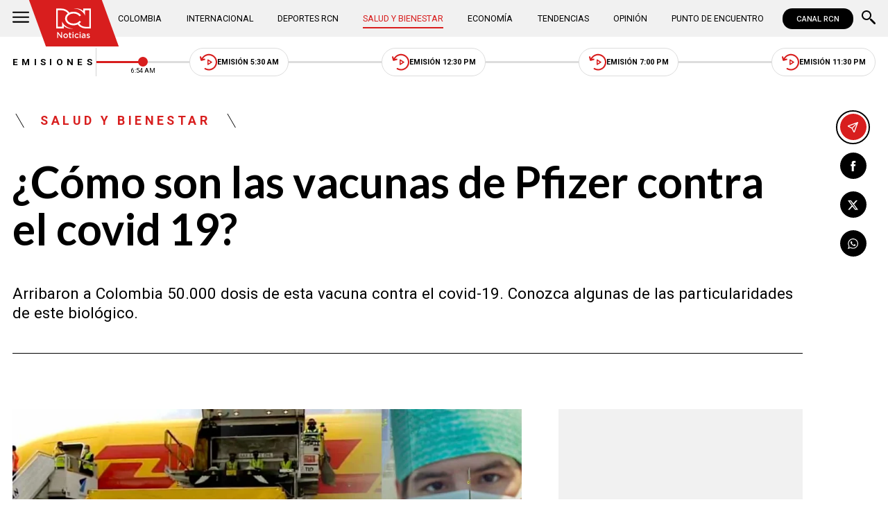

--- FILE ---
content_type: text/html; charset=utf-8
request_url: https://www.noticiasrcn.com/salud-y-bienestar/como-son-las-vacunas-de-pfizer-contra-el-covid-19-375743
body_size: 10594
content:
<!DOCTYPE html>
<html lang="es">
<head>
    <title>&#xBF;C&#xF3;mo son las vacunas de Pfizer contra el covid 19? | Noticias RCN</title>
    <meta charset="utf-8" />
<meta http-equiv="x-ua-compatible" content="ie=edge">
<meta name="viewport" content="width=device-width, initial-scale=1.0">
<meta name="author" content="Noticias RCN" />
<meta name="version" content="3.0.15.0" />
	<meta name="description" content="Arribaron a Colombia 50.000 dosis de esta vacuna contra el covid-19. Conozca algunas de las particularidades de este biol&#xF3;gico." />
	<meta name="keywords" content="Coronavirus" />
	<meta name="news_keywords" content="Coronavirus" />
	<link href="https://www.noticiasrcn.com/salud-y-bienestar/como-son-las-vacunas-de-pfizer-contra-el-covid-19-375743" rel="canonical">

	<link rel="amphtml" href="https://amp.noticiasrcn.com/salud-y-bienestar/como-son-las-vacunas-de-pfizer-contra-el-covid-19-375743">
	<meta name="robots" content="index, follow, max-image-preview:large">

            <meta name="twitter:card" content="summary_large_image" />
            <meta name="twitter:site" content="@NoticiasRCN" />
            <meta name="twitter:creator" content="@NoticiasRCN" />
            <meta name="twitter:title" content="&#xBF;C&#xF3;mo son las vacunas de Pfizer contra el covid 19? | Noticias RCN" />
            <meta name="twitter:description" content="Arribaron a Colombia 50.000 dosis de esta vacuna contra el covid-19. Conozca algunas de las particularidades de este biol&#xF3;gico." />
            <meta name="twitter:image" content="https://imagenes.noticiasrcn.com/ImgNoticias/Vacunas%20Pfizer.jpg?w=1280" />

    <meta property="og:site_name" content="Noticias RCN">
    <meta property="og:title" content="&#xBF;C&#xF3;mo son las vacunas de Pfizer contra el covid 19? | Noticias RCN" />
    <meta property="og:type" content="article" />
    <meta property="og:url" content="https://www.noticiasrcn.com/salud-y-bienestar/como-son-las-vacunas-de-pfizer-contra-el-covid-19-375743" />
    <meta property="og:image" content="https://imagenes.noticiasrcn.com/ImgNoticias/Vacunas%20Pfizer.jpg?w=1280" />
    <meta property="og:image:type" content="image/jpeg" />
    <meta property="og:image:alt" content="&#xBF;C&#xF3;mo son las vacunas de Pfizer contra el covid 19? | Noticias RCN" />
    <meta property=”og:image:width” content="1200" />
    <meta property=”og:image:height” content="675" />
    <meta property="og:description" content="Arribaron a Colombia 50.000 dosis de esta vacuna contra el covid-19. Conozca algunas de las particularidades de este biol&#xF3;gico." />
    <meta property="og:locale" content="es_CO" />
    <!--Whatsapp-->
    <meta property="og:image" content="https://imagenes.noticiasrcn.com/ImgNoticias/Vacunas%20Pfizer.jpg?w=400&amp;r=1_1" />
    <meta property="og:image:type" content="image/jpeg" />
        <meta property="fb:pages" content="154413711236788" />

<link rel="apple-touch-icon" sizes="180x180" href="/__assets/favicon/apple-touch-icon.png">
<link rel="alternate icon" href="/__assets/favicon/favicon.ico" sizes="16x16">
<meta name="msapplication-config" content="/__assets/favicon/browserconfig.xml">
<meta name="msapplication-TileColor" content="#da532c">
<link rel="mask-icon" href="/__assets/favicon/safari-pinned-tab.svg" color="#0b4bbd">
<link rel="icon" type="image/svg+xml" href="/__assets/favicon/favicon.svg">
<meta name="theme-color" content="#ffffff">
    <meta property="article:published_time" content="02/15/2021 14:39:55 -05:00" />
    <meta property="article:modified_time" content="02/15/2021 15:27:41 -05:00" />
        <meta property="mrf:authors" content="cmsadmin@larepublica.com.co" />
        <meta property="mrf:tags" content="contentType:Estándar;tags:Coronavirus" />
        <meta property="mrf:sections" content="Salud y Bienestar">


	<script type="application/ld&#x2B;json">
		{"@id":"https://www.noticiasrcn.com/#publisher","name":"Noticias RCN","logo":{"url":"https://imagenes.noticiasrcn.com/img/nrcn-logo.png","width":320,"height":270,"@context":"http://schema.org","@type":"ImageObject"},"url":"https://www.noticiasrcn.com","sameAs":["https://twitter.com/NoticiasRCN","https://www.facebook.com/NoticiasRCN","https://www.youtube.com/channel/UCnr6pbeXJmkNQJ9PSYle7QQ","https://www.instagram.com/noticiasrcn"],"address":{"streetAddress":"Av. de las Américas #65-82","addressLocality":"Bogotá D.C","postalCode":"111611","addressRegion":"Bogotá D.C","addressCountry":"CO","@context":"http://schema.org","@type":"PostalAddress"},"@context":"http://schema.org","@type":"NewsMediaOrganization"}
	</script>
	<script type="application/ld&#x2B;json">
		{"itemListElement":[{"position":1,"name":"Salud y Bienestar","item":"https://www.noticiasrcn.com/salud-y-bienestar","@context":"http://schema.org","@type":"ListItem"},{"position":2,"name":"¿Cómo son las vacunas de Pfizer contra el covid 19?","@context":"http://schema.org","@type":"ListItem"}],"@context":"http://schema.org","@type":"BreadcrumbList"}
	</script>
	<script type="application/ld&#x2B;json">
		{"headline":"¿Cómo son las vacunas de Pfizer contra el covid 19?","articleSection":"Salud y Bienestar","datePublished":"2021-02-15T14:39:55-05:00","dateModified":"2021-02-15T15:27:41-05:00","description":"Arribaron a Colombia 50.000 dosis de esta vacuna contra el covid-19. Conozca algunas de las particularidades de este biológico.","publisher":{"@id":"https://www.noticiasrcn.com/#publisher"},"image":[{"url":"https://imagenes.noticiasrcn.com/ImgNoticias/Vacunas%20Pfizer.jpg","width":1200,"height":675,"caption":"Foto: Presidencia / Pixabay","@context":"http://schema.org","@type":"ImageObject"},{"url":"https://imagenes.noticiasrcn.com/ImgNoticias/Vacunas%20Pfizer.jpg?r=4_3","width":900,"height":675,"caption":"Foto: Presidencia / Pixabay","@context":"http://schema.org","@type":"ImageObject"},{"url":"https://imagenes.noticiasrcn.com/ImgNoticias/Vacunas%20Pfizer.jpg?r=1_1","width":675,"height":675,"caption":"Foto: Presidencia / Pixabay","@context":"http://schema.org","@type":"ImageObject"}],"author":[{"@id":"https://www.noticiasrcn.com/#publisher","name":"Noticias RCN","logo":{"url":"https://imagenes.noticiasrcn.com/img/nrcn-logo.png","width":320,"height":270,"@context":"http://schema.org","@type":"ImageObject"},"url":"https://www.noticiasrcn.com","sameAs":["https://twitter.com/NoticiasRCN","https://www.facebook.com/NoticiasRCN","https://www.youtube.com/channel/UCnr6pbeXJmkNQJ9PSYle7QQ","https://www.instagram.com/noticiasrcn"],"address":{"streetAddress":"Av. de las Américas #65-82","addressLocality":"Bogotá D.C","postalCode":"111611","addressRegion":"Bogotá D.C","addressCountry":"CO","@context":"http://schema.org","@type":"PostalAddress"},"@context":"http://schema.org","@type":"NewsMediaOrganization"}],"wordCount":392,"url":"https://www.noticiasrcn.com/salud-y-bienestar/como-son-las-vacunas-de-pfizer-contra-el-covid-19-375743","mainEntityOfPage":"https://www.noticiasrcn.com/salud-y-bienestar/como-son-las-vacunas-de-pfizer-contra-el-covid-19-375743","speakable":{"xPath":["/html/head/title","/html/head/meta[@name='description']/@content"],"@context":"http://schema.org","@type":"SpeakableSpecification"},"@context":"http://schema.org","@type":"NewsArticle"}
	</script>

            <script>
            dataLayer = [{
                'isMobile': false,
                'postId': '375743',
                'postDateTime': '2021-02-15 14:39:55',
            }];
        </script>
<!-- Google Tag Manager -->
<script>
    (function (w, d, s, l, i) {
        w[l] = w[l] || []; w[l].push({
            'gtm.start':
                new Date().getTime(), event: 'gtm.js'
        }); var f = d.getElementsByTagName(s)[0],
            j = d.createElement(s), dl = l != 'dataLayer' ? '&l=' + l : ''; j.async = true; j.src =
                'https://www.googletagmanager.com/gtm.js?id=' + i + dl; f.parentNode.insertBefore(j, f);
    })(window, document, 'script', 'dataLayer', 'GTM-5LFX3MS3');</script>
<!-- End Google Tag Manager -->

    <link rel="preconnect" href="https://fonts.googleapis.com">
    <link rel="preconnect" href="https://fonts.gstatic.com" crossorigin>
    <link href="https://fonts.googleapis.com/css2?family=Lato:ital,wght@0,400;0,700;1,400;1,700&family=Roboto+Serif:ital,opsz,wght@0,8..144,100..900;1,8..144,100..900&family=Roboto:ital,wght@0,400;0,500;0,700;1,400;1,500;1,700&display=swap" rel="stylesheet">
    
    


    
            <noscript><link rel="stylesheet" href="/__assets/assets/v2.0.0/desktop-post-standard-BVj2sjtX.css" /></noscript>
            <link rel="preload" href="/__assets/assets/v2.0.0/desktop-post-standard-BVj2sjtX.css" as="style" />
    
</head>
<body>
    <!-- Google Tag Manager (noscript) -->
    <noscript>
        <iframe src="https://www.googletagmanager.com/ns.html?id=GTM-5LFX3MS3"
                height="0" width="0" style="display:none;visibility:hidden">
        </iframe>
    </noscript>
    <!-- End Google Tag Manager (noscript) -->
    <style id="loading-styles">
    .loading_screen {
        background: linear-gradient(to bottom, #f9f9f9 10%, #eeeff3 100%);
        left: 0;
        height: 100%;
        position: fixed;
        top: 0;
        width: 100%;
        z-index: 10000;
        display: flex;
        flex-direction: column;
        justify-content: center;
        align-items: center;
    }

        .loading_screen .icon-logo {
            height: 80px;
            width: auto;
            fill: #555;
        }

        .loader {
            width: 8px;
            height: 8px;
            border-radius: 50%;
            display: block;
            margin: 15px auto;
            position: relative;
            color: #555;
            box-sizing: border-box;
            animation: animloader 750ms linear infinite alternate;
        }

    @keyframes animloader {
        0% {
            box-shadow: -38px -12px, -14px 0, 14px 0, 38px 0;
        }

        33% {
            box-shadow: -38px 0px, -14px -12px, 14px 0, 38px 0;
        }

        66% {
            box-shadow: -38px 0px, -14px 0, 14px -12px, 38px 0;
        }

        100% {
            box-shadow: -38px 0, -14px 0, 14px 0, 38px -12px;
        }
    }

</style>
<style id="hide-principal">
    #principal-html {
        display: none;
    }
</style>

<div class="loading_screen">
    <svg class="icon-logo" width="1216" height="1024" viewBox="0 0 1216 1024" preserveAspectRatio="xMinYMin" aria-hidden="true" focusable="false"><use href="/ui/v2/icons.svg#icon-logo"></use></svg>
    <span class="loader"></span>
</div>
<script>
    var loadingRemoved = false;
    var cleanLoading = function () {
        if (!loadingRemoved) {
            loadingRemoved = true;
            document.getElementById('hide-principal').remove();
            document.getElementsByClassName('loading_screen')[0].remove();
        }
    }
</script>
    <div id="principal-html" class="p-std">
        
        <header v-bind:class="{ scrolled: scrollPosition > 100 }" data-mrf-recirculation="Header">
    <div class="header">
        <div class="container">
            <button class="menu-icon" type="button" @click="openMenu" aria-label="Abrir Menú">
                <svg class="icon-menu" width="1024" height="1024" viewBox="0 0 1024 1024" preserveAspectRatio="xMinYMin" aria-hidden="true" focusable="false"><use href="/ui/v2/icons.svg#icon-menu"></use></svg>
            </button>

            <div class="side-menu" ref="sideMenuRef" v-bind:class="{ show: isMenuOpen }" data-mrf-recirculation="Menú Lateral">
    <div class="row">
        <a class="logo-inside" href="/" aria-label="Ir al inicio"><svg class="icon-logo" width="1216" height="1024" viewBox="0 0 1216 1024" preserveAspectRatio="xMinYMin" aria-hidden="true" focusable="false"><use href="/ui/v2/icons.svg#icon-logo"></use></svg></a>
        <button class="close" @click="closeMenu" aria-label="Cerrar Menú">
            <svg class="icon-close" width="1024" height="1024" viewBox="0 0 1024 1024" preserveAspectRatio="xMinYMin" aria-hidden="true" focusable="false"><use href="/ui/v2/icons.svg#icon-close"></use></svg>
        </button>
    </div>
    <nav class="menu">
        <collapse class="accordion c3" :collapsed="false" icon="arrowdown">
            <template v-slot:header>
                <div>Secciones</div>
            </template>
                <ul>
                            <li><a href="/colombia">Colombia</a></li>
                            <li><a href="/internacional">Internacional</a></li>
                            <li><a href="/salud-y-bienestar">Salud y Bienestar</a></li>
                            <li><a href="/opinion">Opini&#xF3;n</a></li>
                </ul>
                    <hr class="v">
                <ul>
                            <li><a href="/economia">Econom&#xED;a</a></li>
                            <li><a href="/tendencias">Tendencias</a></li>
                            <li><a href="/punto-de-encuentro">Punto de Encuentro</a></li>
                </ul>
                    <hr class="v">
                <ul>
                            <li><a href="/videos">Videos</a></li>
                            <li><a href="/emisiones">Emisiones</a></li>
                            <li><a href="/deportes">Deportes RCN</a></li>
                </ul>
        </collapse>
        <collapse class="accordion c2" :collapsed="false" icon="arrowdown">
            <template v-slot:header>
                <div>Punto de encuentro</div>
            </template>
                <ul>
                        <li><a href="/punto-de-encuentro/a-lo-que-vinimos">A lo que vinimos</a></li>
                        <li><a href="/punto-de-encuentro/encontremonos-en-las-regiones">Encontr&#xE9;monos en las regiones</a></li>
                        <li><a href="/punto-de-encuentro/informes-especiales">Informes especiales</a></li>
                        <li><a href="/punto-de-encuentro/la-entrevista-de-jose-manuel-acevedo">La entrevista de Jos&#xE9; Manuel Acevedo</a></li>
                        <li><a href="/punto-de-encuentro/los-datos-de-luza">Los datos de Luza</a></li>
                        <li><a href="/punto-de-encuentro/mujeres-que-inspiran">Mujeres que inspiran</a></li>
                        <li><a href="/punto-de-encuentro/retrato-hablado">Retrato Hablado</a></li>
                </ul>
                    <hr class="v">
                <ul>
                        <li><a href="/punto-de-encuentro/el-termometro">El term&#xF3;metro</a></li>
                        <li><a href="/punto-de-encuentro/hacia-el-corazon-de-la-tierra">Hacia el coraz&#xF3;n de la tierra</a></li>
                        <li><a href="/punto-de-encuentro/la-clave-economica">La Clave Econ&#xF3;mica</a></li>
                        <li><a href="/punto-de-encuentro/la-mesa-ancha">La Mesa Ancha</a></li>
                        <li><a href="/punto-de-encuentro/miercoles-de-salud">Mi&#xE9;rcoles de Salud</a></li>
                        <li><a href="/punto-de-encuentro/preciso-y-conciso">Preciso y conciso</a></li>
                        <li><a href="/punto-de-encuentro/tribuna-rcn">Tribuna RCN</a></li>
                </ul>
        </collapse>
        <collapse class="accordion c1" :collapsed="false" icon="arrowdown">
            <template v-slot:header>
                <div>Emisiones</div>
            </template>
            <menu-broadcasts></menu-broadcasts>
        </collapse>
            <div class="btn-container">
                <a href="https://www.whatsapp.com/channel/0029VZzgtsp8PgsABlHj6g3K" target="_blank" rel="nofollow" class="btn secondary">Suscribirse</a>
            </div>
    </nav>
        <ul class="social-networks">
                <li>
                    <a href="https://www.facebook.com/NoticiasRCN" target="_blank" rel="nofollow"><svg class="icon-facebook" width="1024" height="1024" viewBox="0 0 1024 1024" preserveAspectRatio="xMinYMin" aria-hidden="true" focusable="false"><use href="/ui/v2/icons.svg#icon-facebook"></use></svg></a>
                </li>
                <li>
                    <a href="https://twitter.com/NoticiasRCN" target="_blank" rel="nofollow"><svg class="icon-x" width="1024" height="1024" viewBox="0 0 1024 1024" preserveAspectRatio="xMinYMin" aria-hidden="true" focusable="false"><use href="/ui/v2/icons.svg#icon-x"></use></svg></a>
                </li>
                <li>
                    <a href="https://www.instagram.com/noticiasrcn/" target="_blank" rel="nofollow"><svg class="icon-instagram" width="1024" height="1024" viewBox="0 0 1024 1024" preserveAspectRatio="xMinYMin" aria-hidden="true" focusable="false"><use href="/ui/v2/icons.svg#icon-instagram"></use></svg></a>
                </li>
                <li>
                    <a href="https://www.youtube.com/c/NoticiasRCN/" target="_blank" rel="nofollow"><svg class="icon-youtube" width="1024" height="1024" viewBox="0 0 1024 1024" preserveAspectRatio="xMinYMin" aria-hidden="true" focusable="false"><use href="/ui/v2/icons.svg#icon-youtube"></use></svg></a>
                </li>
                <li>
                    <a href="https://www.whatsapp.com/channel/0029VZzgtsp8PgsABlHj6g3K" target="_blank" rel="nofollow">
                        <svg class="icon-whatsapp" width="1024" height="1024" viewBox="0 0 1024 1024" preserveAspectRatio="xMinYMin" aria-hidden="true" focusable="false"><use href="/ui/v2/icons.svg#icon-whatsapp"></use></svg>
                    </a>
                </li>
        </ul>
</div>
<div class="overlay" v-bind:class="{ show: isMenuOpen }"></div>

            <a class="logo" href="/" aria-label="Ir al inicio"><svg class="icon-logo" width="1216" height="1024" viewBox="0 0 1216 1024" preserveAspectRatio="xMinYMin" aria-hidden="true" focusable="false"><use href="/ui/v2/icons.svg#icon-logo"></use></svg></a>
            <nav class="categories">
                <ul>
                            <li><a  href="/colombia">Colombia</a></li>
                            <li><a  href="/internacional">Internacional</a></li>
                            <li><a  href="/deportes">Deportes RCN</a></li>
                            <li><a class="active" href="/salud-y-bienestar">Salud y Bienestar</a></li>
                            <li><a  href="/economia">Econom&#xED;a</a></li>
                            <li><a  href="/tendencias">Tendencias</a></li>
                            <li><a  href="/opinion">Opini&#xF3;n</a></li>
                            <li><a  href="/punto-de-encuentro">Punto de Encuentro</a></li>
                </ul>
            </nav>
            <div>
                <a href="https://www.canalrcn.com/co/noticias-rcn?utm_source=noticias&utm_medium=botonheader&utm_campaign=app" target="_blank" rel="nofollow" class="btn xs">
                    CANAL RCN
                </a>
            </div>
            <search-box></search-box>
        </div>
    </div>
    <header-broadcasts></header-broadcasts>
    <breaking-news></breaking-news>
</header>

        <main class="wrapper-main" v-bind:class="{bn: rcnStore.hasBreakingNews, scrolled: scrollPosition > 100}">
            

<article class="container main-article-container" data-mrf-recirculation="Cuerpo Noticia">
        <div class="post-header">
        <div class="breadcrumb">
                <a href="/salud-y-bienestar" class="kicker">Salud y Bienestar</a>
        </div>
        <h1 class="title">&#xBF;C&#xF3;mo son las vacunas de Pfizer contra el covid 19?</h1>
        <h2 class="lead">Arribaron a Colombia 50.000 dosis de esta vacuna contra el covid-19. Conozca algunas de las particularidades de este biol&#xF3;gico.</h2>
        <hr class="full">
    </div>

    
    <div class="article-container">
        <div class="standard-content">
            <figure class="main-post-image">
                
	<img fetchpriority="high"
		 alt="Los cuidados especiales que necesitan las vacunas de Pfizer"
		 title="Foto: Presidencia / Pixabay"
		 data-caption="Foto: Presidencia / Pixabay"
		 data-description=""
		 data-src="https://imagenes.noticiasrcn.com/ImgNoticias/Vacunas%20Pfizer.jpg"
		 src="https://imagenes.noticiasrcn.com/ImgNoticias/Vacunas%20Pfizer.jpg?w=960"
		 height="675"
		 width="1200"
		 onerror="this.src='data:image/svg+xml,%3Csvg xmlns=\'http://www.w3.org/2000/svg\' viewBox=\'0 0 1200 675\'%3E%3C/svg%3E'" />

                    <figcaption>
                        <svg class="icon-camera" width="1024" height="1024" viewBox="0 0 1024 1024" preserveAspectRatio="xMinYMin" aria-hidden="true" focusable="false"><use href="/ui/v2/icons.svg#icon-camera"></use></svg>Foto: Presidencia / Pixabay
                    </figcaption>
            </figure>
            
	<div class="main-tag ">
			<div class="logo">
				<svg class="icon-logo" width="1216" height="1024" viewBox="0 0 1216 1024" preserveAspectRatio="xMinYMin" aria-hidden="true" focusable="false"><use href="/ui/v2/icons.svg#icon-logo"></use></svg>
				
    <img class="lazyload rounded"
         title="default_autor"
         data-src="https://imagenes.noticiasrcn.com/cms/2024/02/13112928/default_autor.jpg"
         src="data:image/svg+xml,%3Csvg xmlns='http://www.w3.org/2000/svg' viewBox='0 0 900 900'%3E%3C/svg%3E"
         height="900"
         width="900"
         aria-hidden="true"
         onerror="this.src='data:image/svg+xml,%3Csvg xmlns=\'http://www.w3.org/2000/svg\' viewBox=\'0 0 900 900\'%3E%3C/svg%3E'" />
    <noscript>
        <img loading="lazy"
             class="rounded"
             title="default_autor"
             src="https://imagenes.noticiasrcn.com/cms/2024/02/13112928/default_autor.jpg?w=480"
             height="900"
             width="900" />
    </noscript>

			</div>

		<div class="info">
					<p class="tag-title">Noticias RCN</p>

			<div class="date">
				<span>febrero 15 de 2021</span>
				<hr class="v">
				<span>02:39 p.&#xA0;m.</span>
			</div>
		</div>
	
	</div>

            
	<a class="whatsapp-button" href="https://www.whatsapp.com/channel/0029VZzgtsp8PgsABlHj6g3K" target="_blank" rel="nofollow">
		<svg class="icon-whatsapp" width="1024" height="1024" viewBox="0 0 1024 1024" preserveAspectRatio="xMinYMin" aria-hidden="true" focusable="false"><use href="/ui/v2/icons.svg#icon-whatsapp"></use></svg> Unirse al canal de Whatsapp de Noticias RCN
	</a>



            <div class="content">
                <p><span><span><span>En el mundo son varias las vacunas que se han desarrollado para hacer frente a la pandemia, y dentro de ese abanico, <strong><a href="https://www.canalrcn.com/temas/vacuna-covid" target="_blank">Pfizer </a>es la primera en llegar a nuestro país con 50.000 dosis </strong>que servirán para dar luz verde al proceso de inmunización de los habitantes de <strong>Colombia</strong>. </span></span></span></p><p><span><span><span>Además de su importancia para la coyuntura sanitaria nacional, la llegada de estas <strong>50.000 vacunas ha significado un despliegue especial por las características particulares de este fármaco</strong>, y los cuidados que requiere para su conservación.</span></span></span></p><p><strong><span><span><span>Lea además:<a href="/salud/mi-vacuna-covid-asi-puede-consultar-turno-de-vacunacion-en-colombia-375254" target="_blank"></a></span></span></span><a href="/salud/mi-vacuna-covid-asi-puede-consultar-turno-de-vacunacion-en-colombia-375254" target="_blank">¿Cómo se hace?: consulte su turno de vacunación contra el covid en 'Mi Vacuna'</a></strong></p><div class="ad-wrapper"><div id="gpt-ad-10"></div></div><p><span><span><span>Una de las principales y más importantes características de esta vacuna es la <strong>necesidad de ser almacenadas a una temperatura de menos 70 grados centígrados</strong>.</span></span></span></p><p><span><span><span>De igual modo, dentro de las características de este antídoto se encuentra la necesidad de que sean suministradas dos dosis para lograr una protección completa ante el covid 19. Según los expertos y las conclusiones derivadas de la fase de pruebas, el tiempo recomendado para la aplicación de la segunda inyección es de <strong>21 días después de la primera inoculación</strong>; sin embargo, se puede ampliar hasta 28 días.</span></span></span></p><p><span><span><span>Su desarrollo se consiguió en asocio con la empresa alemana <strong>BioNTech</strong>, siendo una de las primeras vacunas en ser confirmadas y probadas en el mundo, consiguiendo, según los ensayos, una efectividad del 94.5%.</span></span></span></p><p><strong><span><span><span>Lea además:<a href="/nacional/como-seran-almacenadas-las-vacunas-contra-el-covid-en-colombia-375741" target="_blank"></a></span></span></span><a href="/nacional/como-seran-almacenadas-las-vacunas-contra-el-covid-en-colombia-375741" target="_blank">¿Cómo serán almacenadas las vacunas contra el covid en Colombia?</a></strong></p><h3><strong><span><span><span>¿Cómo funciona la vacuna?</span></span></span></strong></h3><p><span><span><span>Este proceso de inmunización consiste en la inyección, al cuerpo humano, de una versión menos agresiva del virus, para lograr la reacción del sistema inmunológico que proteja a la persona en caso de&nbsp; exponerse al covid-19.</span></span></span></p><p><strong><span><span><span>Más noticias:&nbsp;</span></span></span><a href="/nacional/vacunas-contra-el-covid-19-de-pfizer-ya-estan-en-colombia-375740" target="_blank">“La llegada de las vacunas no significa que terminó el tapabocas”: Duque</a></strong></p><p><span><span><span>De igual modo, dentro de las recomendaciones previas a su aplicación se encuentra el de <strong>no ser suministrada a personas que reporten ser alérgicas </strong>a algunos de los ingredientes o compuestos de las vacunas.</span></span></span></p><p><span><span><span>También, la empresa desarrolladora señala que, quienes tras la primera aplicación evidencien una <strong>reacción alérgica a la vacuna</strong>, deberán abstenerse de aplicarse la segunda dosis. </span></span></span></p><p><span><span><span>Se calcula que, a nivel mundial, a la fecha se han aplicado cerca de <strong>27 millones de vacunas de Pfizer en 65 países. </strong></span></span></span></p><p><strong><span><span><span>Lea aquí:<a href="/salud/vacunacion-en-colombia-iniciara-el-miercoles-17-de-febrero-375742" target="_blank"></a></span></span></span><a href="/salud/vacunacion-en-colombia-iniciara-el-miercoles-17-de-febrero-375742" target="_blank">Vacunación en Colombia iniciará el miércoles 17 de febrero</a></strong></p><p><a href="https://news.google.com/publications/CAAqBwgKMJ3FgQsw5qb9Ag?hl=es-419&amp;gl=CO&amp;ceid=CO%3Aes-419" target="_blank"></a></p><p><strong>NoticiasRCN.com</strong></p>
            </div>
            

            
	<div class="tags-container">
		<svg class="icon-tag" width="1024" height="1024" viewBox="0 0 1024 1024" preserveAspectRatio="xMinYMin" aria-hidden="true" focusable="false"><use href="/ui/v2/icons.svg#icon-tag"></use></svg>
		<ul class="tags">
				<li>
					<a href="/temas/coronavirus">Coronavirus</a>
				</li>
		</ul>
	</div>

            
	<a class="whatsapp-button" href="https://www.whatsapp.com/channel/0029VZzgtsp8PgsABlHj6g3K" target="_blank" rel="nofollow">
		<svg class="icon-whatsapp" width="1024" height="1024" viewBox="0 0 1024 1024" preserveAspectRatio="xMinYMin" aria-hidden="true" focusable="false"><use href="/ui/v2/icons.svg#icon-whatsapp"></use></svg> Unirse al canal de Whatsapp de Noticias RCN
	</a>



            	<a class="google-button" href="https://news.google.com/publications/CAAqBwgKMJ3FgQsw5qb9Ag" target="_blank" rel="nofollow">
		<img class="lazyload"
			 width="27"
			 height="27"
			 src="data:image/svg+xml,%3Csvg xmlns='http://www.w3.org/2000/svg' viewBox='0 0 25 25'%3E%3C/svg%3E"
			 data-src="/__assets/images/googlenews.svg"
			 alt="Google News" />
		Síguenos en Google News
	</a>

        </div>
        <div class="sidebar">
            <div id="gpt-ad-24" class="ad rectangle"></div>
            <trends2></trends2>
            <div id="gpt-ad-25" class="ad rectangle"></div>
        </div>
    </div>

    
	<ul class="share">
		<li class="send">
			<post-percentage></post-percentage>
			<span>
				<svg class="icon-send" width="1024" height="1024" viewBox="0 0 1024 1024" preserveAspectRatio="xMinYMin" aria-hidden="true" focusable="false"><use href="/ui/v2/icons.svg#icon-send"></use></svg>
			</span>
		</li>
		<li>
			<a href="https://www.facebook.com/share.php?display=page&amp;u=https%3A%2F%2Fwww.noticiasrcn.com%2Fsalud-y-bienestar%2Fcomo-son-las-vacunas-de-pfizer-contra-el-covid-19-375743" target="_blank" rel="noopener" aria-label="Compartir en Facebook">
				<svg class="icon-facebook" width="1024" height="1024" viewBox="0 0 1024 1024" preserveAspectRatio="xMinYMin" aria-hidden="true" focusable="false"><use href="/ui/v2/icons.svg#icon-facebook"></use></svg>
			</a>
		</li>
		<li>
			<a href="https://twitter.com/intent/tweet?text=%C2%BFC%C3%B3mo&#x2B;son&#x2B;las&#x2B;vacunas&#x2B;de&#x2B;Pfizer&#x2B;contra&#x2B;el&#x2B;covid&#x2B;19%3F&amp;url=https%3A%2F%2Fwww.noticiasrcn.com%2Fsalud-y-bienestar%2Fcomo-son-las-vacunas-de-pfizer-contra-el-covid-19-375743&amp;via=NoticiasRCN" target="_blank" rel="noopener" aria-label="Compartir en X">
				<svg class="icon-x" width="1024" height="1024" viewBox="0 0 1024 1024" preserveAspectRatio="xMinYMin" aria-hidden="true" focusable="false"><use href="/ui/v2/icons.svg#icon-x"></use></svg>
			</a>
		</li>
		<li>
			<a href="https://wa.me/?text=Art%C3%ADculo&#x2B;%C2%BFC%C3%B3mo&#x2B;son&#x2B;las&#x2B;vacunas&#x2B;de&#x2B;Pfizer&#x2B;contra&#x2B;el&#x2B;covid&#x2B;19%3F&#x2B;-&#x2B;https%3A%2F%2Fwww.noticiasrcn.com%2Fsalud-y-bienestar%2Fcomo-son-las-vacunas-de-pfizer-contra-el-covid-19-375743" target="_blank" rel="noopener" aria-label="Compartir en Whatsapp">
				<svg class="icon-whatsapp" width="1024" height="1024" viewBox="0 0 1024 1024" preserveAspectRatio="xMinYMin" aria-hidden="true" focusable="false"><use href="/ui/v2/icons.svg#icon-whatsapp"></use></svg>
			</a>
		</li>
		<share-button title="&#xBF;C&#xF3;mo son las vacunas de Pfizer contra el covid 19?" url="https://www.noticiasrcn.com/salud-y-bienestar/como-son-las-vacunas-de-pfizer-contra-el-covid-19-375743"></share-button>
	</ul>

</article>



    <section class="container interests" data-mrf-recirculation="Te Puede Interesar">
        <div class="section-title">
            <h2>Te puede interesar</h2>
        </div>
	<div class="post-v">
		<a class="img-a" href="/salud-y-bienestar/caminata-granjero-beneficios-y-tecnica-986124">
			
    <img class="lazyload"
         alt="Qu&#xE9; es la caminata del granjero y por qu&#xE9; es tendencia"
         title="caminata-granjero"
         data-src="https://imagenes.noticiasrcn.com/cms/2026/01/29214210/caminata-granjero.webp"
         src="data:image/svg+xml,%3Csvg xmlns='http://www.w3.org/2000/svg' viewBox='0 0 1920 1080'%3E%3C/svg%3E"
         height="1080"
         width="1920" 
         aria-hidden="true"
         onerror="this.src='data:image/svg+xml,%3Csvg xmlns=\'http://www.w3.org/2000/svg\' viewBox=\'0 0 1920 1080\'%3E%3C/svg%3E'" />
    <noscript>
        <img loading="lazy"
             alt="Qu&#xE9; es la caminata del granjero y por qu&#xE9; es tendencia"
             title="caminata-granjero"
             src="https://imagenes.noticiasrcn.com/cms/2026/01/29214210/caminata-granjero.webp?w=480"
             height="1080"
             width="1920" />
    </noscript>

			
		</a>
		<a href="/temas/cuidado-personal" class="kicker">Cuidado personal</a>
		<h3 class="title">
			<a href="/salud-y-bienestar/caminata-granjero-beneficios-y-tecnica-986124">Qu&#xE9; es la caminata del granjero y por qu&#xE9; es tendencia: gu&#xED;a de beneficios y t&#xE9;cnica</a>
		</h3>
		<div class="time">
			<svg class="icon-clock" width="1024" height="1024" viewBox="0 0 1024 1024" preserveAspectRatio="xMinYMin" aria-hidden="true" focusable="false"><use href="/ui/v2/icons.svg#icon-clock"></use></svg>
			<post-time :created="1769741016000"></post-time>
		</div>
	</div>
	<div class="post-v">
		<a class="img-a" href="/salud-y-bienestar/beneficios-desconocidos-de-los-frutos-secos-para-el-corazon-986082">
			
    <img class="lazyload"
         alt="Foto: Freepik"
         title="beneficios-para-el-corazon-de-los-frutos-secos"
         data-src="https://imagenes.noticiasrcn.com/cms/2026/01/29200426/beneficios-para-el-corazon-de-los-frutos-secos.webp"
         src="data:image/svg+xml,%3Csvg xmlns='http://www.w3.org/2000/svg' viewBox='0 0 1920 1080'%3E%3C/svg%3E"
         height="1080"
         width="1920" 
         aria-hidden="true"
         onerror="this.src='data:image/svg+xml,%3Csvg xmlns=\'http://www.w3.org/2000/svg\' viewBox=\'0 0 1920 1080\'%3E%3C/svg%3E'" />
    <noscript>
        <img loading="lazy"
             alt="Foto: Freepik"
             title="beneficios-para-el-corazon-de-los-frutos-secos"
             src="https://imagenes.noticiasrcn.com/cms/2026/01/29200426/beneficios-para-el-corazon-de-los-frutos-secos.webp?w=480"
             height="1080"
             width="1920" />
    </noscript>

			
		</a>
		<a href="/temas/alimentos" class="kicker">Alimentos</a>
		<h3 class="title">
			<a href="/salud-y-bienestar/beneficios-desconocidos-de-los-frutos-secos-para-el-corazon-986082">Beneficios desconocidos de los frutos secos para el coraz&#xF3;n humano, seg&#xFA;n expertos</a>
		</h3>
		<div class="time">
			<svg class="icon-clock" width="1024" height="1024" viewBox="0 0 1024 1024" preserveAspectRatio="xMinYMin" aria-hidden="true" focusable="false"><use href="/ui/v2/icons.svg#icon-clock"></use></svg>
			<post-time :created="1769735372000"></post-time>
		</div>
	</div>
	<div class="post-v">
		<a class="img-a" href="/salud-y-bienestar/habitos-que-favorecen-el-desarrollo-del-higado-graso-986013">
			
    <img class="lazyload"
         alt="Foto: Freepik"
         title="habitos-que-generarian-higado-graso"
         data-src="https://imagenes.noticiasrcn.com/cms/2026/01/29175425/habitos-que-generarian-higado-graso.webp"
         src="data:image/svg+xml,%3Csvg xmlns='http://www.w3.org/2000/svg' viewBox='0 0 1920 1080'%3E%3C/svg%3E"
         height="1080"
         width="1920" 
         aria-hidden="true"
         onerror="this.src='data:image/svg+xml,%3Csvg xmlns=\'http://www.w3.org/2000/svg\' viewBox=\'0 0 1920 1080\'%3E%3C/svg%3E'" />
    <noscript>
        <img loading="lazy"
             alt="Foto: Freepik"
             title="habitos-que-generarian-higado-graso"
             src="https://imagenes.noticiasrcn.com/cms/2026/01/29175425/habitos-que-generarian-higado-graso.webp?w=480"
             height="1080"
             width="1920" />
    </noscript>

			
		</a>
		<a href="/temas/enfermedades" class="kicker">Enfermedades</a>
		<h3 class="title">
			<a href="/salud-y-bienestar/habitos-que-favorecen-el-desarrollo-del-higado-graso-986013">Expertos revelan h&#xE1;bitos que podr&#xED;an favorecer el desarrollo del h&#xED;gado graso</a>
		</h3>
		<div class="time">
			<svg class="icon-clock" width="1024" height="1024" viewBox="0 0 1024 1024" preserveAspectRatio="xMinYMin" aria-hidden="true" focusable="false"><use href="/ui/v2/icons.svg#icon-clock"></use></svg>
			<post-time :created="1769727467000"></post-time>
		</div>
	</div>
    </section>

<div class="container mgid-container lazyload" data-mgid="https://jsc.mgid.com/site/122511.js">
    <div data-type="_mgwidget" data-widget-id="1263650"></div>
</div>
<div id="gpt-ad-21" class="ad banner"></div>
<video-module></video-module>
<div id="gpt-ad-22" class="ad banner"></div>

    <section class="container other-news" data-mrf-recirculation="Otras Noticias">
        <div class="section-title">
            <h2>Otras Noticias</h2>
        </div>
	<div class="post-v">
		<a class="img-a" href="/economia/resultados-loterias-bogota-quindio-29-enero-2026-ultimo-sorteo-986121">
			
    <img class="lazyload"
         alt="Resultados &#xFA;ltimo sorteo loter&#xED;a de Bogot&#xE1; y Quind&#xED;o del 29 de enero de 2026"
         title="resultados-loterias-bogota-quindio-29-enero-2026-ultimo-sorteo"
         data-src="https://imagenes.noticiasrcn.com/cms/2024/08/01210259/loteria-bogota-quindio-resultados-de-hoy.webp"
         src="data:image/svg+xml,%3Csvg xmlns='http://www.w3.org/2000/svg' viewBox='0 0 960 540'%3E%3C/svg%3E"
         height="540"
         width="960" 
         aria-hidden="true"
         onerror="this.src='data:image/svg+xml,%3Csvg xmlns=\'http://www.w3.org/2000/svg\' viewBox=\'0 0 960 540\'%3E%3C/svg%3E'" />
    <noscript>
        <img loading="lazy"
             alt="Resultados &#xFA;ltimo sorteo loter&#xED;a de Bogot&#xE1; y Quind&#xED;o del 29 de enero de 2026"
             title="resultados-loterias-bogota-quindio-29-enero-2026-ultimo-sorteo"
             src="https://imagenes.noticiasrcn.com/cms/2024/08/01210259/loteria-bogota-quindio-resultados-de-hoy.webp?w=480"
             height="540"
             width="960" />
    </noscript>

			
		</a>
		<a href="/temas/resultados-loteria" class="kicker">Resultados loter&#xED;a</a>
		<h3 class="title">
			<a href="/economia/resultados-loterias-bogota-quindio-29-enero-2026-ultimo-sorteo-986121">Resultados &#xFA;ltimo sorteo loter&#xED;a de Bogot&#xE1; y Quind&#xED;o del 29 de enero de 2026</a>
		</h3>
			<p class="lead">Conozca los resultados de la Loter&#xED;a de Bogot&#xE1; y la Loter&#xED;a del Quind&#xED;o del 29 de enero de 2026. Revise aqu&#xED; los n&#xFA;meros ganadores y los premios entregados.</p>
		<div class="time">
			<svg class="icon-clock" width="1024" height="1024" viewBox="0 0 1024 1024" preserveAspectRatio="xMinYMin" aria-hidden="true" focusable="false"><use href="/ui/v2/icons.svg#icon-clock"></use></svg>
			<post-time :created="1769745621000"></post-time>
		</div>
	</div>
	<div class="post-v">
		<a class="img-a" href="/colombia/alteracion-de-la-escena-en-la-tragedia-aerea-de-satena-ministra-de-transporte-se-pronuncio-986152">
			
    <img class="lazyload"
         alt="&#xBF;Alteraci&#xF3;n de la escena en la tragedia a&#xE9;rea de Satena?: Ministra de Transporte se pronunci&#xF3;"
         title="avioneta-satena"
         data-src="https://imagenes.noticiasrcn.com/cms/2026/01/29225357/avioneta-satena-1.webp"
         src="data:image/svg+xml,%3Csvg xmlns='http://www.w3.org/2000/svg' viewBox='0 0 1920 1080'%3E%3C/svg%3E"
         height="1080"
         width="1920" 
         aria-hidden="true"
         onerror="this.src='data:image/svg+xml,%3Csvg xmlns=\'http://www.w3.org/2000/svg\' viewBox=\'0 0 1920 1080\'%3E%3C/svg%3E'" />
    <noscript>
        <img loading="lazy"
             alt="&#xBF;Alteraci&#xF3;n de la escena en la tragedia a&#xE9;rea de Satena?: Ministra de Transporte se pronunci&#xF3;"
             title="avioneta-satena"
             src="https://imagenes.noticiasrcn.com/cms/2026/01/29225357/avioneta-satena-1.webp?w=480"
             height="1080"
             width="1920" />
    </noscript>

			<svg class="icon-play" width="1024" height="1024" viewBox="0 0 1024 1024" preserveAspectRatio="xMinYMin" aria-hidden="true" focusable="false"><use href="/ui/v2/icons.svg#icon-play"></use></svg>
		</a>
		<a href="/temas/accidente-aereo" class="kicker">Accidente a&#xE9;reo</a>
		<h3 class="title">
			<a href="/colombia/alteracion-de-la-escena-en-la-tragedia-aerea-de-satena-ministra-de-transporte-se-pronuncio-986152">&#xBF;Alteraci&#xF3;n de la escena en la tragedia a&#xE9;rea de Satena?: Ministra de Transporte se pronunci&#xF3;</a>
		</h3>
			<p class="lead">Las autoridades se&#xF1;alaron que se habr&#xED;a tratado de una situaci&#xF3;n involuntaria por parte de los campesinos que buscaban sobrevivientes.</p>
		<div class="time">
			<svg class="icon-clock" width="1024" height="1024" viewBox="0 0 1024 1024" preserveAspectRatio="xMinYMin" aria-hidden="true" focusable="false"><use href="/ui/v2/icons.svg#icon-clock"></use></svg>
			<post-time :created="1769743045000"></post-time>
		</div>
	</div>
        <hr class="v">
	<div class="post-v small">
		<div class="kicker-container">
			<a href="/temas/la-casa-de-los-famosos" class="kicker">La casa de los famosos</a>
			
		</div>
		<h3 class="title">
			<a href="/tendencias/lorena-altamirano-nominada-en-la-casa-de-los-famosos-colombia-2026-986135">&#xBF;Se acab&#xF3; la amistad?: un poder en La Casa de los Famosos gener&#xF3; estragos entre dos jugadores</a>
		</h3>
		<div class="time">
			<svg class="icon-clock" width="1024" height="1024" viewBox="0 0 1024 1024" preserveAspectRatio="xMinYMin" aria-hidden="true" focusable="false"><use href="/ui/v2/icons.svg#icon-clock"></use></svg>
			<post-time :created="1769742577000"></post-time>
		</div>
	</div>
	<div class="post-v small">
		<div class="kicker-container">
			<a href="/temas/idrd" class="kicker">IDRD</a>
			
		</div>
		<h3 class="title">
			<a href="/deportes/idrd-sobre-el-estado-de-la-cancha-de-el-campin-986091">Comunicado oficial del IDRD sobre el estado de la cancha de El Camp&#xED;n</a>
		</h3>
		<div class="time">
			<svg class="icon-clock" width="1024" height="1024" viewBox="0 0 1024 1024" preserveAspectRatio="xMinYMin" aria-hidden="true" focusable="false"><use href="/ui/v2/icons.svg#icon-clock"></use></svg>
			<post-time :created="1769739630000"></post-time>
		</div>
	</div>
	<div class="post-v small">
		<div class="kicker-container">
			<a href="/temas/donald-trump" class="kicker">Donald Trump</a>
			
		</div>
		<h3 class="title">
			<a href="/internacional/presidente-trump-aseguro-que-putin-acepto-pausar-los-bombardeos-a-ucrania-por-una-semana-986001">Presidente Trump asegur&#xF3; que Putin acept&#xF3; pausar los bombardeos a Ucrania por una semana</a>
		</h3>
		<div class="time">
			<svg class="icon-clock" width="1024" height="1024" viewBox="0 0 1024 1024" preserveAspectRatio="xMinYMin" aria-hidden="true" focusable="false"><use href="/ui/v2/icons.svg#icon-clock"></use></svg>
			<post-time :created="1769725048000"></post-time>
		</div>
	</div>
    </section>

<div id="gpt-ad-23" class="ad banner"></div>

        </main>
        
	<footer data-mrf-recirculation="Footer">
		<div class="container">
			<div class="company">
				<svg class="icon-logo" width="1216" height="1024" viewBox="0 0 1216 1024" preserveAspectRatio="xMinYMin" aria-hidden="true" focusable="false"><use href="/ui/v2/icons.svg#icon-logo"></use></svg>
					<ul class="social-networks">
							<li>
								<a href="https://www.facebook.com/NoticiasRCN" target="_blank" rel="nofollow"><svg class="icon-facebook" width="1024" height="1024" viewBox="0 0 1024 1024" preserveAspectRatio="xMinYMin" aria-hidden="true" focusable="false"><use href="/ui/v2/icons.svg#icon-facebook"></use></svg></a>
							</li>
							<li>
								<a href="https://twitter.com/NoticiasRCN" target="_blank" rel="nofollow"><svg class="icon-x" width="1024" height="1024" viewBox="0 0 1024 1024" preserveAspectRatio="xMinYMin" aria-hidden="true" focusable="false"><use href="/ui/v2/icons.svg#icon-x"></use></svg></a>
							</li>
							<li>
								<a href="https://www.instagram.com/noticiasrcn/" target="_blank" rel="nofollow"><svg class="icon-instagram" width="1024" height="1024" viewBox="0 0 1024 1024" preserveAspectRatio="xMinYMin" aria-hidden="true" focusable="false"><use href="/ui/v2/icons.svg#icon-instagram"></use></svg></a>
							</li>
							<li>
								<a href="https://www.youtube.com/c/NoticiasRCN/" target="_blank" rel="nofollow"><svg class="icon-youtube" width="1024" height="1024" viewBox="0 0 1024 1024" preserveAspectRatio="xMinYMin" aria-hidden="true" focusable="false"><use href="/ui/v2/icons.svg#icon-youtube"></use></svg></a>
							</li>
					</ul>
			</div>
				<div class="corporate underline">
					<div class="footer-title">Corporativo</div>
					<ul>
							<li><a href="https://www.responsabilidadsocialcanalrcn.com/" target="_blank" rel="nofollow">Responsabilidad social</a></li>
							<li><a href="https://documentos.canalrcn.com/varios/memorando-cronograma-cierre%202023_V5.pdf" target="_blank" rel="nofollow">Facturaci&#xF3;n electr&#xF3;nica</a></li>
							<li><a href="https://corporativocanalrcn.com/atencion-al-televidente/" target="_blank" rel="nofollow">Atenci&#xF3;n al televidente</a></li>
							<li><a href="https://www.responsabilidadsocialcanalrcn.com/" target="_blank" rel="nofollow">Informe de sostenibilidad</a></li>
							<li><a href="https://media.canalrcn.com/politicas/CodigoAutoregulacion.pdf" target="_blank" rel="nofollow">C&#xF3;digo de regulaci&#xF3;n</a></li>
							<li><a href="https://www.rcnventasinternacionales.com/es/home/" target="_blank" rel="nofollow">Ventas internacionales</a></li>
							<li><a href="https://login.microsoftonline.com/login.srf?bk=1402443929" target="_blank" rel="nofollow">Correo empresarial</a></li>
							<li><a href="https://corporativocanalrcn.com/linea-etica/" target="_blank" rel="nofollow">Linea &#xE9;tica</a></li>
							<li><a href="https://www.prensacanalrcn.com" target="_blank" rel="nofollow">Prensa rcn</a></li>
							<li><a href="https://corporativocanalrcn.com/oba/" target="_blank" rel="nofollow">OBA</a></li>
							<li><a href="https://corporativocanalrcn.com/atencion-al-inversionista/" target="_blank" rel="nofollow">Atenci&#xF3;n al inversionista</a></li>
					</ul>
				</div>
				<hr class="v">
				<div class="allies underline">
					<div class="footer-title">Medios Aliados</div>
						<ul>
								<li><a href="https://www.ntn24.com/" target="_blank" rel="nofollow">NTN24</a></li>
								<li><a href="https://www.rcntotal.com/" target="_blank" rel="nofollow">RCN Total</a></li>
								<li><a href="https://www.rcnradio.com/" target="_blank" rel="nofollow">RCN RADIO</a></li>
								<li><a href="https://www.lafm.com.co/" target="_blank" rel="nofollow">LA F.M.</a></li>
								<li><a href="https://www.deportesrcn.com/" target="_blank" rel="nofollow">Deportes RCN</a></li>
								<li><a href="https://www.lamega.com.co/" target="_blank" rel="nofollow">LA MEGA</a></li>
						</ul>
						<ul>
								<li><a href="https://www.tdtparatodos.tv/" target="_blank" rel="nofollow">TDT</a></li>
						</ul>
						<ul>
								<li><a href="https://www.larepublica.co/" target="_blank" rel="nofollow">LA REP&#xDA;BLICA</a></li>
								<li><a href="https://www.asuntoslegales.com.co/" target="_blank" rel="nofollow">ASUNTOS LEGALES</a></li>
								<li><a href="https://www.agronegocios.co/" target="_blank" rel="nofollow">AGRONEGOCIOS</a></li>
						</ul>
				</div>
				<div class="portals underline">
					<div class="footer-title">Nuestros portales</div>
					<ul>
							<li><a href="https://www.canalrcn.com/" target="_blank" rel="nofollow">CANAL RCN</a></li>
							<li><a href="https://www.zona-interactiva.canalrcn.com/" target="_blank" rel="nofollow">ZONA INTERACTIVA</a></li>
							<li><a href="https://www.superlike.com/" target="_blank" rel="nofollow">SUPERLIKE</a></li>
							<li><a href="https://www.marketrcn.com/" target="_blank" rel="nofollow">MARKET RCN</a></li>
					</ul>
				</div>
				<hr>

			<div class="legal underline">
				<ul>
					<li><strong>Un producto de RCN TELEVISIÓN 2026</strong></li>
					<li><a target="_blank" rel="nofollow" href="https://www.noticiasrcn.com/politica-de-privacidad">Política de Datos Personales</a></li>
					<li><a target="_blank" rel="nofollow" href="https://www.noticiasrcn.com/politica-de-cookies">Política de Cookies</a></li>
					<li><a target="_blank" rel="nofollow" href="https://www.noticiasrcn.com/terminos-y-condiciones">Términos y Condiciones</a></li>
				</ul>
					<ul>
							<li>
								<a target="_blank" rel="nofollow" href="https://www.asomedios.com/" class="asomedios">
									<img height="30"
										 width="32"
										 class="lazyload"
										 src="data:image/svg+xml,%3Csvg xmlns='http://www.w3.org/2000/svg' viewBox='0 0 32 30'%3E%3C/svg%3E"
										 data-src="/__assets/images/asomedios.svg"
										 alt="Asomedios" />
								</a>
							</li>
							<li>
								<a target="_blank" rel="nofollow" href="https://www.iabcolombia.com/" class="iab">
									<img height="30"
										 width="95"
										 class="lazyload"
										 src="data:image/svg+xml,%3Csvg xmlns='http://www.w3.org/2000/svg' viewBox='0 0 95 30'%3E%3C/svg%3E"
										 data-src="/__assets/images/iab.svg"
										 alt="IAB Colombia" />
								</a>
							</li>
					</ul>
			</div>
		</div>
	</footer>
	<cookies-banner cookies-policy-url="https://www.noticiasrcn.com/politica-de-cookies" disclaimer-url="https://www.noticiasrcn.com/terminos-y-condiciones"></cookies-banner>

    </div>

   
    <div id="gpt-ad-28" class="ad intersticial"></div>
    <div id="gpt-ad-29" class="ad anchor"></div>

    
    
    
    
    
            <link rel="stylesheet" href="/__assets/assets/v2.0.0/desktop-post-standard-BVj2sjtX.css" media="none" onload="media = 'all';cleanLoading()">
            <script type="module" src="/__assets/assets/v2.0.0/desktop-post-standard-Zq9LlDlN.js"></script>
    

        <script>
            var adTargeting = {"RCNTV_ID":["375743"],"RCNTV_Name":["salud-y-bienestar"],"RCNTV_FORMAT":["standard"]};
            var ads = {"gpt-ad-21":{"name":"/205320464/RCNTV/NOTICIAS_RCN/INTERNAS/RCNTV_NOTICIAS_RCN_INTERNAS_D_BARRA_COMPUESTA","sizes":[[728,90],[970,90],[990,90]],"collapse":false,"outOfPage":false},"gpt-ad-10":{"name":"/205320464/RCNTV/NOTICIAS_RCN/INTERNAS/RCNTV_NOTICIAS_RCN_INTERNAS_D_INREAD","sizes":[[300,250],[300,300],[320,480],[336,280],[336,336]],"collapse":false,"outOfPage":false},"gpt-ad-22":{"name":"/205320464/RCNTV/NOTICIAS_RCN/INTERNAS/RCNTV_NOTICIAS_RCN_INTERNAS_D_BARRA_COMPUESTA_2","sizes":[[728,90],[970,90],[990,90]],"collapse":false,"outOfPage":false},"gpt-ad-23":{"name":"/205320464/RCNTV/NOTICIAS_RCN/INTERNAS/RCNTV_NOTICIAS_RCN_INTERNAS_D_BARRA_HEADER","sizes":[[728,90],[970,90],[990,90]],"collapse":false,"outOfPage":false},"gpt-ad-24":{"name":"/205320464/RCNTV/NOTICIAS_RCN/INTERNAS/RCNTV_NOTICIAS_RCN_INTERNAS_D_RP_1_COMPUESTO","sizes":[[300,250],[320,480],[300,600],[336,280],[336,336]],"collapse":false,"outOfPage":false},"gpt-ad-25":{"name":"/205320464/RCNTV/NOTICIAS_RCN/INTERNAS/RCNTV_NOTICIAS_RCN_INTERNAS_D_RP_2_SIMPLE","sizes":[[300,250],[340,480],[336,280],[336,336]],"collapse":false,"outOfPage":false},"gpt-ad-27":{"name":"/205320464/RCNTV/NOTICIAS_RCN/INTERNAS/RCNTV_NOTICIAS_RCN_INTERNAS_D_PREGUNTA_DIA","sizes":[[1,1]],"collapse":false,"outOfPage":true},"gpt-ad-28":{"name":"/205320464/RCNTV/NOTICIAS_RCN/INTERNAS/RCNTV_NOTICIAS_RCN_INTERNAS_D_INTERSTICIAL_WEB","sizes":[[320,480],[300,250],[336,280]],"collapse":false,"outOfPage":true},"gpt-ad-29":{"name":"/205320464/RCNTV/NOTICIAS_RCN/INTERNAS/RCNTV_NOTICIAS_RCN_INTERNAS_D_ANCHOR","sizes":[[728,90],[980,90],[990,90],[970,90]],"collapse":false,"outOfPage":true}};
        </script>
<script>
    function loadAds() {
        if (window.initAds) {
            window.initAds();
        } else {
            setTimeout(loadAds, 100);
        }
    }

    var googletag = googletag || {};
    googletag.cmd = googletag.cmd || [];
    var adSlots = {};
    var enabledAdUnits = null;

    googletag.cmd.push(function() {
        var adDivs = document.querySelectorAll('div[id^="gpt-ad-"]');
        var enabledAdUnitsList = [];
        for (var i = 0; i < adDivs.length; i++) {
            var adId = adDivs[i].getAttribute("id");
            var adConfig = ads[adId];
            if (adConfig) {
                 var outOfPageFormat = adConfig.name.includes("ANCHOR") ? googletag.enums.OutOfPageFormat.BOTTOM_ANCHOR : adConfig.name.includes("INTERSTICIAL")
                                 ? googletag.enums.OutOfPageFormat.INTERSTITIAL : adId;
                if (adConfig.outOfPage) {
                    adSlots[adId] = googletag
                        .defineOutOfPageSlot(adConfig.name, outOfPageFormat)
                        .addService(googletag.pubads());
                }
                else if (adConfig.collapse) {
                    adSlots[adId] = googletag.defineSlot(adConfig.name, adConfig.sizes, adId)
                                             .addService(googletag.pubads())
                                             .setCollapseEmptyDiv(true, true);
                }
                else {
                    adSlots[adId] = googletag.defineSlot(adConfig.name, adConfig.sizes, adId)
                                             .addService(googletag.pubads());
                }

                enabledAdUnitsList.push(adId);
            }
        }

        googletag.pubads().enableLazyLoad({
            fetchMarginPercent: 200,
            renderMarginPercent: 100,
            mobileScaling: 2
        });

        if (adTargeting) {
            for (var key in adTargeting) {
                googletag.pubads().setTargeting(key, adTargeting[key]);
            }
        }

        if (localStorage.getItem("gam_segment")) {
            const seg = JSON.parse(localStorage.getItem("gam_segment"));
            if(seg && seg.length) {
                googletag.pubads().setTargeting("SEGMENT", seg);
            }
        }
        googletag.pubads().disableInitialLoad();
        googletag.enableServices();
        enabledAdUnits = enabledAdUnitsList;
        for (var i = 0; i < adDivs.length; i++) {
            var adId = adDivs[i].getAttribute("id");
            var adConfig = ads[adId];
            if (adConfig) {
                if (adConfig.outOfPage) {
                    if (!adConfig.name.includes("ANCHOR") && !adConfig.name.includes("INTERSTICIAL")) {
                        googletag.display(adId);
                        googletag.pubads().refresh(adId);
                    }
                    else {
                        googletag.display(adSlots[adId]);
                        googletag.pubads().refresh([adSlots[adId]]);
                    }
                }

            }
        }
        loadAds();
    });
</script>
<script async src="https://securepubads.g.doubleclick.net/tag/js/gpt.js"></script>
            <script>
                var segmentPageData = {"name":"Article","properties":{"authors":["Noticias RCN"],"categories":["Salud y Bienestar"],"tags":["Coronavirus"],"description":"Arribaron a Colombia 50.000 dosis de esta vacuna contra el covid-19. Conozca algunas de las particularidades de este biológico.","format":"standard","has_embed_media":false,"word_count":392}};
            </script>
            <script type="module" src="https://segment.lalr.co/prd/1.2.1/nrcn.es.js"></script>
        
<script type="text/javascript">
    !function () {
        "use strict"; function e(e) {
            var t = !(arguments.length >
                1 && void 0 !== arguments[1]) || arguments[1],
                c = document.createElement("script"); c.src = e, t ? c.type =
                    "module" : (c.async = !0, c.type = "text/javascript",
                        c.setAttribute("nomodule", ""));
            var n = document.getElementsByTagName("script")[0]; n.parentNode.insertBefore(c, n)
        }
        !function (t, c) {
            !function (t, c, n) {
                var a, o, r; n.accountId = c,
                    null !== (a = t.marfeel) && void 0 !== a || (t.marfeel = {}), null !== (o = (r = t.marfeel).cmd)
                    && void 0 !== o || (r.cmd = []), t.marfeel.config = n; var i = "https://sdk.mrf.io/statics";
                e("".concat(i, "/marfeel-sdk.js?id=").concat(c), !0), e("".concat(i, "/marfeel-sdk.es5.js?id=").concat(c), !1)
            }(t, c, arguments.length > 2 && void 0 !== arguments[2] ? arguments[2] : {})
        }(window, 5020, {} /* Config */)
    }();
</script>        

    <noscript>
        <style>
            .lazyload, div[id^="gpt-ad-"], [v-if] {
                display: none;
            }
        </style>
    </noscript>

</body>
</html>




--- FILE ---
content_type: text/html; charset=utf-8
request_url: https://www.google.com/recaptcha/api2/aframe
body_size: 153
content:
<!DOCTYPE HTML><html><head><meta http-equiv="content-type" content="text/html; charset=UTF-8"></head><body><script nonce="hk95PhjmCprXDjeQ1jPF5A">/** Anti-fraud and anti-abuse applications only. See google.com/recaptcha */ try{var clients={'sodar':'https://pagead2.googlesyndication.com/pagead/sodar?'};window.addEventListener("message",function(a){try{if(a.source===window.parent){var b=JSON.parse(a.data);var c=clients[b['id']];if(c){var d=document.createElement('img');d.src=c+b['params']+'&rc='+(localStorage.getItem("rc::a")?sessionStorage.getItem("rc::b"):"");window.document.body.appendChild(d);sessionStorage.setItem("rc::e",parseInt(sessionStorage.getItem("rc::e")||0)+1);localStorage.setItem("rc::h",'1769756045105');}}}catch(b){}});window.parent.postMessage("_grecaptcha_ready", "*");}catch(b){}</script></body></html>

--- FILE ---
content_type: image/svg+xml
request_url: https://www.noticiasrcn.com/ui/v2/icons.svg
body_size: 32823
content:
<svg xmlns="http://www.w3.org/2000/svg"><symbol id="icon-sports"><path d="M1153.219 626.59c-14.629 19.505-31.695 39.010-53.638 56.076-63.39 51.2-148.724 80.457-241.371 80.457s-177.981-29.257-241.371-80.457c-58.514-46.324-87.771-107.276-87.771-170.667s31.695-124.343 87.771-170.667c63.39-51.2 148.724-80.457 241.371-80.457s177.981 29.257 241.371 80.457c21.943 17.067 39.010 36.571 53.638 56.076l78.019-46.324c-70.705-109.714-209.676-185.295-373.029-185.295-231.619 0-419.352 153.6-419.352 343.771s187.733 343.771 419.352 343.771c160.914 0 302.324-75.581 373.029-185.295l-78.019-41.448z" /><path d="M295.010 665.6v260.876h-214.552v-831.39h180.419c126.781 0 246.248 60.952 316.952 160.914 21.943-17.067 46.324-31.695 73.143-43.886-87.771-124.343-234.057-199.924-392.533-199.924h-258.438v999.619h375.467v-121.905c119.467 99.962 287.695 156.038 482.743 126.781-270.629 0-472.99-146.286-563.2-351.086v0z" /><path d="M1345.829 12.19v121.905c-119.467-99.962-287.695-156.038-482.743-126.781 270.629 2.438 470.552 146.286 563.2 351.086v-263.314h212.114v831.39h-180.419c-126.781 0-246.248-60.952-319.39-160.914-21.943 17.067-46.324 31.695-73.143 43.886 87.771 124.343 234.057 199.924 392.533 199.924h260.876v-999.619c-124.343 2.438-373.029 2.438-373.029 2.438v0z" /><path d="M1930.971 287.695h131.657c109.714 0 187.733 78.019 187.733 182.857s-75.581 182.857-187.733 182.857h-131.657v-365.714zM2060.19 594.895c73.143 0 121.905-51.2 121.905-124.343s-48.762-124.343-121.905-124.343h-68.267v248.686h68.267z" /><path d="M2282.057 514.438c0-78.019 53.638-143.848 129.219-143.848 85.333 0 126.781 68.267 126.781 148.724 0 4.876 0 14.629 0 17.067h-195.048c7.314 43.886 36.571 70.705 75.581 70.705 29.257 0 51.2-12.19 73.143-31.695l36.571 31.695c-24.381 31.695-60.952 51.2-109.714 51.2-78.019 0-136.533-56.076-136.533-143.848zM2479.543 494.933c-4.876-41.448-26.819-73.143-68.267-73.143-36.571 0-63.39 29.257-68.267 73.143h136.533z" /><path d="M2579.505 377.905h60.952v46.324c19.505-29.257 46.324-51.2 90.21-51.2 63.39 0 124.343 51.2 124.343 143.848s-60.952 141.41-124.343 141.41c-43.886 0-70.705-21.943-90.21-48.762v126.781h-60.952v-358.4zM2794.057 514.438c0-53.638-34.133-87.771-75.581-87.771s-78.019 36.571-78.019 90.21 36.571 87.771 78.019 87.771c39.010 0 75.581-34.133 75.581-90.21v0z" /><path d="M2881.829 514.438c0-78.019 60.952-143.848 141.41-143.848s141.41 63.39 141.41 143.848c0 80.457-60.952 143.848-141.41 143.848-82.895 0-141.41-63.39-141.41-143.848v0zM3103.695 514.438c0-48.762-34.133-87.771-80.457-87.771-48.762 0-80.457 39.010-80.457 87.771s34.133 87.771 80.457 87.771 80.457-39.010 80.457-87.771v0z" /><path d="M3208.533 377.905h60.952v60.952c17.067-41.448 46.324-68.267 95.086-68.267v68.267h-2.438c-53.638 0-90.21 36.571-90.21 109.714v104.838h-60.952v-275.505z" /><path d="M3408.457 575.39v-143.848h-34.133v-53.638h34.133v-75.581h60.952v75.581h70.705v53.638h-70.705v134.095c0 24.381 12.19 34.133 31.695 34.133 14.629 0 26.819-2.438 36.571-9.752v51.2c-14.629 9.752-31.695 14.629-53.638 14.629-43.886 2.438-75.581-19.505-75.581-80.457z" /><path d="M3559.619 514.438c0-78.019 53.638-143.848 129.219-143.848 85.333 0 126.781 68.267 126.781 148.724 0 4.876 0 14.629 0 17.067h-195.048c7.314 43.886 36.571 70.705 75.581 70.705 29.257 0 51.2-12.19 73.143-31.695l36.571 31.695c-24.381 31.695-60.952 51.2-109.714 51.2-78.019 0-136.533-56.076-136.533-143.848zM3757.105 494.933c-4.876-41.448-26.819-73.143-68.267-73.143-36.571 0-63.39 29.257-68.267 73.143h136.533z" /><path d="M3835.124 616.838l26.819-43.886c29.257 21.943 60.952 34.133 87.771 34.133s41.448-12.19 41.448-31.695c0-19.505-26.819-26.819-56.076-36.571-2.438 0-2.438 0-4.876-2.438-39.010-12.19-82.895-29.257-82.895-82.895s41.448-82.895 95.086-82.895c34.133 0 68.267 12.19 97.524 31.695l-24.381 43.886c-26.819-17.067-53.638-26.819-75.581-26.819-24.381 0-36.571 12.19-36.571 29.257 0 19.505 26.819 26.819 56.076 36.571 2.438 0 2.438 0 4.876 2.438 39.010 12.19 82.895 31.695 82.895 80.457 0 58.514-43.886 85.333-97.524 85.333-39.010 4.876-80.457-9.752-114.59-36.571v0z" /></symbol><symbol id="icon-rcn"><path d="M1528.32 357.12c-126.72-224-326.4-330.88-590.080-337.92 39.68-24.96 154.88-24.32 260.48-1.92 87.68 19.2 164.48 56.96 246.4 108.8v-81.28c0-23.040 11.52-33.92 34.56-33.92h337.92c33.28 0 37.12 19.84 37.12 46.080v273.92c0 208.64-0.64 417.28 1.28 625.92 0 44.8-14.72 60.8-60.8 58.24-118.4-6.4-236.8 10.88-354.56-16.64-104.129-23.162-193.502-75.89-261.484-148.821l-0.276-0.299c-23.68-25.6-42.88-25.6-74.24-17.92-198.4 53.76-381.44 35.2-533.76-106.88-133.12-124.16-131.2-298.24 0-424.32 49.92-48.64 49.28-51.84-7.68-97.28-73.922-59.833-169.095-96.056-272.727-96.056-2.445 0-4.885 0.020-7.32 0.060l0.367-0.005c-46.080 0-93.44 1.28-140.16 0-30.72-0.64-42.88 9.6-42.88 40.32v732.8c0 26.88 8.32 40.32 38.4 39.68 46.080-1.28 93.44-1.28 139.52 0 30.080 0.64 38.4-12.8 38.4-40.32 0-67.2 0-135.040 6.4-208.64 131.2 220.16 330.24 328.32 588.8 344.32-160 22.4-308.48 1.28-445.44-80.64-12.8-7.68-25.6-25.6-41.6-17.92-16 8.96-8.32 28.8-7.68 42.88 3.84 41.6-12.8 58.24-57.6 57.6-103.040-2.56-205.44-1.92-308.48 0-37.76-1.92-51.2-16-51.2-51.2 1.28-302.72-0-604.8 1.28-908.16 0-22.4 0.64-46.080 32-46.080 124.16 1.28 248.32-12.8 371.2 12.8 105.6 22.4 198.4 70.4 270.72 149.12 25.6 28.16 48 30.080 83.2 19.2 51.038-17.255 109.819-27.213 170.926-27.213 119.771 0 230.606 38.256 320.954 103.215l-1.64-1.121c15.36 10.88 32 23.040 42.24 37.12 13.44 18.56 52.48 32 23.040 62.72-36.48 37.12-69.12 38.4-102.4 8.32-76.245-65.251-176.035-104.962-285.101-104.962-97.054 0-186.763 31.446-259.495 84.705l1.236-0.863c-115.2 89.6-115.2 227.84 1.28 318.080 71.414 51.594 160.721 82.522 257.253 82.522 109.694 0 210.061-39.938 287.352-106.067l-0.604 0.505c27.52-25.6 92.16-16 110.080 15.36 6.4 10.24 1.92 19.2-3.84 25.6-10.24 12.8-21.12 26.24-33.28 38.4-45.44 43.52-46.72 44.8 0.64 85.76 70.064 61.369 161.393 100.011 261.65 103.658l0.75 0.022c49.92 1.92 99.2-1.28 149.12 1.92 44.8 2.56 58.88-12.16 57.6-55.68-1.28-179.2 0-359.040 0-537.6 0-57.6-2.56-114.56 0-172.16 1.28-35.2-10.24-51.84-48.64-49.28-33.92 1.92-67.2 3.2-101.12 0-45.44-3.2-64.64 11.52-62.080 56.96 3.2 49.28 1.28 99.2 0 148.48-1.92 14.72 3.84 31.36-16 46.080z" /></symbol><symbol id="icon-canalrcn"><path d="M1479.111 358.4c-105.842-204.22-315.61-341.36-557.409-341.36-2.036 0-4.070 0.010-6.101 0.029l0.31-0.002c39.822-22.756 147.911-22.756 250.311 0 85.333 17.067 159.289 56.889 238.933 108.089v-79.644c0-22.756 11.378-34.133 34.133-34.133h324.267c28.444 0 34.133 22.756 34.133 45.511v898.844c0 45.511-11.378 62.578-56.889 56.889-113.778 0-227.556 17.067-341.333-11.378-100.724-24.985-186.326-79.181-249.781-152.97l-0.53-0.63c-22.756-22.756-39.822-22.756-73.956-17.067-187.733 56.889-364.089 34.133-512-102.4-130.844-125.156-125.156-301.511 0-426.667 45.511-51.2 45.511-56.889-5.689-96.711-70.849-60.194-163.37-96.802-264.442-96.802-3.033 0-6.058 0.033-9.075 0.099l0.45-0.008h-130.844c-28.444 0-45.511 11.378-45.511 39.822v733.867c0 22.756 11.378 39.822 39.822 39.822h136.533c28.444 0 34.133-17.067 34.133-39.822l5.689-210.489c125.156 221.867 318.578 329.956 568.889 341.333-153.6 22.756-295.822 0-432.356-79.644-11.378 0-22.756-22.756-39.822-17.067-11.378 11.378-5.689 28.444-5.689 45.511 0 39.822-11.378 56.889-56.889 56.889h-295.822c-34.133 0-51.2-17.067-51.2-56.889v-904.533c5.689-22.756 5.689-45.511 39.822-45.511 119.467 0 233.244-11.378 352.711 11.378 102.4 22.756 187.733 73.956 261.689 153.6 22.756 22.756 45.511 28.444 79.644 17.067 47.939-16.384 103.169-25.842 160.607-25.842 136.167 0 259.918 53.155 351.636 139.848l-0.243-0.228c11.378 17.067 51.2 28.444 22.756 56.889-39.822 39.822-68.267 39.822-102.4 11.378-72.445-65.974-169.188-106.376-275.367-106.376-93.665 0-179.986 31.439-248.988 84.34l0.978-0.72c-108.089 91.022-108.089 227.556 0 318.578 147.911 119.467 398.222 113.778 529.067-22.756 22.756-22.756 85.333-17.067 102.4 17.067 5.689 11.378 0 17.067 0 22.756l-34.133 39.822c-45.511 45.511-45.511 45.511 0 85.333 66.305 60.089 153.489 98.222 249.484 102.372l0.827 0.028h147.911c39.822 5.689 56.889-5.689 56.889-51.2v-711.111c0-34.133-11.378-51.2-51.2-45.511h-96.711c-45.511-5.689-56.889 11.378-56.889 56.889v147.911c0 11.378 0 28.444-17.067 45.511zM7435.378 420.978c91.022-68.267 164.978-68.267 238.933 0 22.756 17.067 28.444 5.689 45.511 0 22.756-28.444 56.889-45.511 91.022-51.2 130.844-11.378 193.422 45.511 193.422 176.356v250.311c0 39.822-17.067 51.2-56.889 51.2s-56.889-5.689-56.889-56.889v-210.489c0-68.267-28.444-96.711-79.644-96.711-56.889 0-91.022 34.133-96.711 96.711v199.111c0 62.578 0 68.267-56.889 68.267s-56.889 0-56.889-68.267v-199.111c0-68.267-28.444-96.711-79.644-96.711-56.889 0-91.022 34.133-91.022 102.4v210.489c0 45.511-22.756 51.2-56.889 51.2s-56.889 0-56.889-51.2v-358.4c0-17.067-11.378-56.889 22.756-56.889s79.644-22.756 96.711 39.822zM5484.089 580.267v-210.489c0-34.133 11.378-45.511 45.511-45.511h102.4c28.444 56.889 56.889 17.067 85.333 5.689 113.778-45.511 227.556 17.067 244.622 130.844 11.378 113.778 0 227.556 0 341.333 0 17.067 0 34.133-22.756 34.133h-102.4c-28.444 0-28.444-22.756-28.444-45.511v-250.311c0-56.889-22.756-79.644-62.578-79.644-56.889-11.378-91.022 17.067-91.022 73.956v250.311c0 39.822-17.067 56.889-56.889 56.889-113.778-5.689-102.4 5.689-102.4-108.089v-153.6zM4243.911 665.6v130.844c0 28.444-11.378 45.511-45.511 39.822h-68.267c-17.067 0-34.133 0-34.133-17.067-5.689-28.444-22.756-11.378-34.133 0-56.889 28.444-119.467 39.822-187.733 11.378-61.739-19.555-106.070-75.453-108.083-141.992l-0.006-0.23c0-73.956 34.133-125.156 102.4-153.6 33.241-11.875 71.589-18.739 111.54-18.739 24.969 0 49.311 2.681 72.756 7.771l-2.251-0.41c11.378 0 28.444 17.067 39.822 0 0-17.067-5.689-34.133-17.067-45.511-28.444-28.444-68.267-34.133-108.089-28.444l-62.578 11.378c-56.889 17.067-56.889 17.067-79.644-56.889-17.067-45.511 5.689-56.889 39.822-68.267 56.889-11.378 108.089-22.756 159.289-17.067 142.222 0 210.489 73.956 221.867 216.178v130.844zM4016.356 614.4l-45.511 5.689c-34.133 11.378-56.889 28.444-51.2 68.267 5.689 34.133 34.133 45.511 68.267 45.511h28.444c45.511-11.378 79.644-45.511 73.956-79.644 0-45.511-45.511-28.444-79.644-39.822zM3128.889 648.533v147.911c0 28.444-11.378 45.511-39.822 39.822h-73.956c-11.378 0-28.444 0-34.133-17.067 0-28.444-17.067-11.378-28.444-5.689-56.889 34.133-113.778 39.822-170.667 22.756-73.956-17.067-119.467-73.956-125.156-142.222 0-79.644 39.822-136.533 113.778-159.289 56.889-17.067 113.778-17.067 170.667-5.689 11.378 0 28.444 11.378 34.133 0 11.378-17.067 0-28.444-11.378-45.511-28.444-34.133-68.267-34.133-113.778-28.444l-79.644 17.067c-22.756 5.689-39.822 0-45.511-28.444-28.444-85.333-28.444-91.022 56.889-113.778 56.889-11.378 119.467-17.067 182.044 0 108.089 11.378 164.978 73.956 164.978 182.044v136.533zM2918.4 620.089h-34.133c-45.511 0-73.956 28.444-68.267 62.578 5.689 45.511 39.822 51.2 79.644 51.2h22.756c45.511-11.378 73.956-45.511 68.267-79.644-5.689-45.511-45.511-28.444-68.267-34.133zM3384.889 381.156c56.889-45.511 102.4-73.956 159.289-62.578 85.333 0 142.222 56.889 153.6 142.222 11.378 113.778 0 227.556 5.689 341.333 0 22.756-11.378 39.822-34.133 34.133h-5.689c-136.533 0-113.778 17.067-113.778-108.089v-182.044c-5.689-56.889-28.444-85.333-68.267-85.333-56.889-5.689-85.333 11.378-91.022 68.267-17.067 79.644-5.689 164.978-5.689 244.622 0 62.578 0 62.578-68.267 62.578-85.333 0-85.333 0-85.333-85.333v-369.778c0-39.822 11.378-62.578 56.889-56.889h39.822c34.133 0 62.578 0 56.889 56.889zM2423.467 312.889c68.267 0 130.844 22.756 176.356 73.956 17.067 17.067 22.756 28.444 0 45.511l-22.756 22.756c-22.756 34.133-45.511 39.822-85.333 17.067-18.778-14.206-42.524-22.756-68.267-22.756-37.095 0-70.044 17.752-90.815 45.225l-0.207 0.286c-39.822 45.511-39.822 136.533 0 182.044 45.511 45.511 113.778 56.889 170.667 11.378 28.444-28.444 51.2-17.067 73.956 5.689 56.889 56.889 56.889 68.267-11.378 113.778-42.113 26.010-93.164 41.423-147.814 41.423-61.92 0-119.22-19.785-165.921-53.379l0.846 0.579c-65.070-50.415-106.553-128.574-106.553-216.422 0-32.536 5.69-63.743 16.13-92.681l-0.6 1.903c34.133-108.089 136.533-170.667 256-170.667zM5211.022 312.889c68.267 0 125.156 22.756 176.356 62.578 22.756 22.756 28.444 39.822 0 62.578-8.369 8.429-15.871 17.74-22.35 27.773l-0.406 0.671c-22.756 28.444-39.822 28.444-73.956 5.689-45.511-28.444-91.022-34.133-142.222 0-45.511 34.133-56.889 85.333-45.511 142.222 5.871 47.194 39.912 85.066 84.544 96.539l0.789 0.172c7.295 1.665 15.673 2.619 24.273 2.619 30.278 0 57.794-11.827 78.18-31.114l-0.053 0.050c34.133-22.756 56.889-22.756 79.644 5.689 56.889 56.889 56.889 73.956-17.067 113.778-41.106 24.423-90.624 38.859-143.514 38.859-63.789 0-122.674-20.998-170.12-56.459l0.746 0.533c-62.695-49.393-102.58-125.315-102.58-210.553 0-147.669 119.709-267.378 267.378-267.378 2.064 0 4.122 0.023 6.175 0.070l-0.305-0.005zM6985.956 369.778c142.222 0 244.622 102.4 244.622 233.244 0 136.533-108.089 244.622-244.622 244.622-1.778 0.049-3.871 0.076-5.97 0.076-128.817 0-233.244-104.427-233.244-233.244 0-4.029 0.102-8.034 0.304-12.013l-0.023 0.559c0-136.533 102.4-227.556 238.933-227.556zM7116.8 608.711c0-79.644-56.889-136.533-130.844-136.533s-125.156 56.889-125.156 136.533 56.889 136.533 130.844 136.533c73.956 0 125.156-56.889 125.156-136.533zM4772.978 381.156c22.756-28.444 56.889-56.889 96.711-56.889 28.444-11.378 56.889 0 56.889 34.133v56.889c0 39.822-11.378 56.889-56.889 68.267-56.889 0-102.4 56.889-102.4 125.156v170.667c0 45.511-17.067 56.889-56.889 56.889-119.467 0-108.089 11.378-108.089-102.4v-352.711c0-45.511 17.067-56.889 56.889-56.889h34.133c56.889 0 56.889 0 79.644 56.889zM4494.222 489.244v295.822c0 39.822 0 56.889-45.511 56.889-113.778 0-102.4 0-102.4-102.4v-540.444c0-56.889 0-56.889 56.889-56.889 113.778 0 96.711 0 96.711 85.333v261.689zM6530.844 369.778c51.2 0 96.711 11.378 142.222 45.511 17.067 17.067 45.511 34.133 17.067 56.889-22.756 22.756-34.133 68.267-85.333 34.133-56.889-56.889-125.156-45.511-170.667 5.689-51.2 56.889-45.511 142.222 0 193.422s119.467 56.889 176.356 11.378c45.511-39.822 56.889 0 79.644 22.756 28.444 28.444 0 39.822-17.067 56.889-41.002 32.128-93.323 51.522-150.174 51.522-49.974 0-96.448-14.985-135.173-40.707l0.902 0.564c-85.333-56.889-125.156-170.667-96.711-273.067 34.133-102.4 119.467-164.978 238.933-164.978zM6212.267 756.622c0 85.333 0 85.333-79.644 85.333-85.333 0-85.333 0-85.333-85.333 0-79.644 0-79.644 91.022-79.644 73.956 0 73.956 0 73.956 79.644z" /></symbol><symbol id="icon-share"><path d="M768 938.667q-53.333 0-90.667-37.333t-37.333-90.667q0-7.467 1.067-15.467t3.2-14.4l-300.8-174.933q-18.133 16-40.533 25.067t-46.933 9.067q-53.333 0-90.667-37.333t-37.333-90.667 37.333-90.667 90.667-37.333q24.533 0 46.933 9.067t40.533 25.067l300.8-174.933q-2.133-6.4-3.2-14.4t-1.067-15.467q0-53.333 37.333-90.667t90.667-37.333 90.667 37.333 37.333 90.667-37.333 90.667-90.667 37.333q-24.533 0-46.933-9.067t-40.533-25.067l-300.8 174.933q2.133 6.4 3.2 14.4t1.067 15.467-1.067 15.467-3.2 14.4l300.8 174.933q18.133-16 40.533-25.067t46.933-9.067q53.333 0 90.667 37.333t37.333 90.667-37.333 90.667-90.667 37.333zM768 256q18.133 0 30.4-12.267t12.267-30.4-12.267-30.4-30.4-12.267-30.4 12.267-12.267 30.4 12.267 30.4 30.4 12.267zM256 554.667q18.133 0 30.4-12.267t12.267-30.4-12.267-30.4-30.4-12.267-30.4 12.267-12.267 30.4 12.267 30.4 30.4 12.267zM768 853.333q18.133 0 30.4-12.267t12.267-30.4-12.267-30.4-30.4-12.267-30.4 12.267-12.267 30.4 12.267 30.4 30.4 12.267z" /></symbol><symbol id="icon-author"><path d="M511.999 511.999q-105.6 0-180.799-75.199t-75.199-180.799 75.199-180.799 180.799-75.199 180.799 75.199 75.199 180.799-75.199 180.799-180.799 75.199zM0 1023.997v-179.2q0-54.4 28-100t74.4-69.6q99.199-49.6 201.6-74.4t208-24.799 208 24.799 201.6 74.4q46.399 24 74.4 69.6t28 100v179.2h-1023.998zM127.999 895.998h767.998v-51.199q0-17.599-8.8-31.999t-23.2-22.399q-86.4-43.2-174.4-64.8t-177.6-21.6-177.6 21.6-174.4 64.8q-14.4 7.999-23.2 22.399t-8.8 31.999v51.199zM511.999 383.999q52.8 0 90.4-37.6t37.6-90.4-37.6-90.4-90.4-37.6-90.4 37.6-37.6 90.4 37.6 90.4 90.4 37.6z" /></symbol><symbol id="icon-search"><path d="M358.4 0c-197.332 0-358.4 161.068-358.4 358.4 0 197.334 161.068 358.403 358.4 358.403 89.498 0 171.267-33.382 234.202-88l21.802 21.798v66.202l286 286c28.262 28.262 74.138 28.262 102.4 0s28.262-74.138 0-102.4l-286-286h-66.202l-21.798-21.802c54.618-62.934 88-144.704 88-234.202 0-197.332-161.069-358.4-358.403-358.4zM358.4 102.4c141.994 0 256.003 114.009 256.003 256 0 141.994-114.010 256.003-256.003 256.003-141.991 0-256-114.010-256-256.003 0-141.991 114.009-256 256-256z" /></symbol><symbol id="icon-plus"><path d="M454.4 569.6h-396.8c-16 0-32-6.4-41.6-16s-16-25.6-16-41.6c0-16 6.4-32 16-41.6 12.8-12.8 25.6-16 41.6-16h393.6v-396.8c0-16 6.4-32 16-41.6 12.8-9.6 28.8-16 44.8-16s32 6.4 41.6 16 16 25.6 16 41.6v393.6h393.6c16 0 32 6.4 41.6 16 12.8 12.8 19.2 28.8 19.2 44.8s-6.4 32-16 41.6c-12.8 12.8-25.6 16-41.6 16h-396.8v393.6c0 16-6.4 32-16 41.6-9.6 12.8-25.6 19.2-41.6 19.2s-32-6.4-41.6-16c-12.8-12.8-16-25.6-16-41.6 0 0 0-396.8 0-396.8z" /></symbol><symbol id="icon-youtube"><path d="M409.6 672l265.728-153.6-265.728-153.6v307.2zM1001.472 271.104c6.656 24.064 11.264 56.32 14.336 97.28 3.584 40.96 5.12 76.288 5.12 107.008l3.072 43.008c0 112.128-8.192 194.56-22.528 247.296-12.8 46.080-42.496 75.776-88.576 88.576-24.064 6.656-68.096 11.264-135.68 14.336-66.56 3.584-127.488 5.12-183.808 5.12l-81.408 3.072c-214.528 0-348.16-8.192-400.896-22.528-46.080-12.8-75.776-42.496-88.576-88.576-6.656-24.064-11.264-56.32-14.336-97.28-3.584-40.96-5.12-76.288-5.12-107.008l-3.072-43.008c0-112.128 8.192-194.56 22.528-247.296 12.8-46.080 42.496-75.776 88.576-88.576 24.064-6.656 68.096-11.264 135.68-14.336 66.56-3.584 127.488-5.12 183.808-5.12l81.408-3.072c214.528 0 348.16 8.192 400.896 22.528 46.080 12.8 75.776 42.496 88.576 88.576z" /></symbol><symbol id="icon-whatsapp"><path d="M521.11 918.688c-86.317 0-166.883-25.93-233.7-70.422l1.598 0.96-162.088 51.536 52.111-156.208c-50.193-67.862-80.564-153.328-80.564-245.837v-0.32c0-14.086 0.959-28.17 2.877-41.933v1.6c23.019-213.828 202.37-378.999 420.085-378.999s401.546 169.013 421.046 385.079v1.6c0.96 11.206 0.96 22.41 0.96 32.653-0.96 232.39-189.264 420.291-421.686 420.291h-0.64zM751.616 599.549c-12.787-6.083-72.893-36.173-84.083-40.333-12.147-3.523-19.821-6.083-28.131 6.72-13.107 17.606-25.578 32.97-39.005 47.696v-0.64c-7.354 8.643-14.067 9.603-26.214 3.52-38.365-15.043-71.293-35.53-99.747-61.139-26.534-24.006-49.235-51.536-67.776-82.266l-0.96-1.6c-7.034-12.803-0.96-18.886 5.117-25.606 6.714-6.403 13.107-13.446 18.541-21.13 1.6-1.92 3.197-3.52 4.157-5.44 2.557-4.16 5.117-8.963 7.354-14.083v-0.64c1.917-2.883 2.877-6.403 2.877-9.923 0-4.163-1.28-8.323-3.517-11.526-2.557-6.080-27.494-66.9-37.725-90.907-10.23-24.968-20.461-20.486-27.494-20.486-7.674 0-15.344-0.96-23.978-0.96-13.107 0-24.938 6.082-32.609 15.364-26.855 25.288-43.799 60.82-43.799 100.512 0 15.363 2.558 30.090 7.353 43.853v-0.96c9.911 32.65 24.617 60.819 43.8 85.466v-0.64c5.434 8.643 84.4 135.402 209.402 184.378 125.962 48.976 125.962 32.65 148.342 30.73 22.378-1.92 72.89-29.13 83.12-58.256 5.437-11.846 8.634-25.61 8.634-40.013 0-6.403-0.64-12.806-1.92-18.886v0.64c-2.557-4.163-10.867-7.683-23.018-13.763l1.28 0.32zM1023.040 486.23c-9.27-270.483-230.502-486.23-501.93-486.23-271.424 0-487.222 210.306-501.289 475.347v1.283c-0.639 5.44-0.959 11.523-0.959 17.923 0 1.28 0 2.563 0 3.843 0 95.389 26.855 184.378 73.211 260.24l-1.279-2.24-90.795 267.603 278.459-88.349c69.695 38.733 153.138 61.779 241.695 61.779 276.541 0 500.97-223.107 503.846-499.034 0-4.483-0.96-8.003-0.96-12.166z" /></symbol><symbol id="icon-x"><path d="M547.786 359.165c14.646-16.589 28.682-32.307 42.544-48.169 70.24-80.331 140.448-160.749 210.832-240.964 2.464-2.813 6.845-5.597 10.323-5.626 49.155-0.348 98.314-0.203 147.469-0.116 0.608 0 1.216 0.435 3.565 1.392-114 130.327-227.565 260.19-341.68 390.663 134.214 177.482 268.166 354.528 403.162 533.053-5.104 0.234-8.438 0.522-11.773 0.522-97.965 0.029-195.926-0.086-293.891 0.205-8.032 0.029-12.701-2.582-17.427-8.816-78.387-102.806-157.037-205.44-235.629-308.070-1.478-1.942-3.162-3.683-5.19-6.003-27.754 31.667-55.245 62.902-82.65 94.221-65.078 74.445-130.068 149.005-195.289 223.302-2.262 2.582-6.409 4.902-9.686 4.931-49.822 0.32-99.674 0.202-152.628 0.202 123.28-140.97 244.965-280.054 366.884-419.43-128.791-168.403-257.234-336.374-386.72-505.736 5.365-0.232 8.758-0.522 12.151-0.522 100.428-0.029 200.885 0.058 301.313-0.203 7.858-0.029 12.702 2.262 17.515 8.613 69.254 92.018 138.826 183.804 208.31 275.649 2.493 3.277 5.075 6.525 8.496 10.902zM183.978 153.379c8.178 10.817 14.877 19.749 21.663 28.652 177.86 232.554 355.805 465.079 533.316 697.892 9.251 12.15 18.474 17.923 34.045 16.531 17.894-1.597 36.048-0.349 54.058-0.406 2.957 0 5.917-0.435 10.381-0.784-4.118-5.539-7.219-9.773-10.381-13.949-146.771-194.099-293.571-388.17-440.339-582.239-34.714-45.907-69.37-91.873-104.344-137.635-2.668-3.509-7.337-7.627-11.165-7.714-28.217-0.638-56.463-0.348-87.233-0.348z" /></symbol><symbol id="icon-play"><path d="M447.021 693.376l234.752-150.8c11.536-7.328 17.306-17.501 17.306-30.525s-5.77-23.232-17.306-30.627l-234.752-150.8c-12.093-8.291-24.496-8.954-37.21-1.99s-19.069 17.818-19.069 32.566v301.6c0 14.749 6.355 25.603 19.069 32.566s25.117 6.301 37.21-1.99zM512.093 1024c-70.813 0-137.376-13.437-199.684-40.314-62.311-26.877-116.512-63.347-162.604-109.421-46.093-46.070-82.583-100.25-109.47-162.531s-40.331-128.829-40.331-199.645c0-70.813 13.438-137.376 40.314-199.685 26.876-62.311 63.349-116.512 109.42-162.604s100.25-82.583 162.532-109.47c62.281-26.887 128.831-40.331 199.644-40.331s137.376 13.438 199.686 40.313c62.31 26.876 116.512 63.349 162.602 109.42 46.093 46.072 82.586 100.25 109.472 162.532s40.33 128.829 40.33 199.645c0 70.813-13.437 137.376-40.314 199.686-26.874 62.31-63.347 116.512-109.418 162.602-46.074 46.093-100.25 82.582-162.534 109.472-62.282 26.886-128.829 40.33-199.645 40.33zM512.003 943.158c120.365 0 222.317-41.766 305.853-125.306 83.539-83.536 125.306-185.488 125.306-305.853s-41.766-222.316-125.306-305.853c-83.536-83.537-185.488-125.306-305.853-125.306s-222.316 41.769-305.853 125.306c-83.537 83.537-125.306 185.489-125.306 305.853s41.769 222.317 125.306 305.853c83.537 83.539 185.488 125.306 305.853 125.306z" /></symbol><symbol id="icon-circledash"><path d="M512.090 1024c-70.813 0-137.376-13.437-199.685-40.314-62.311-26.877-116.512-63.347-162.604-109.421-46.093-46.070-82.583-100.25-109.47-162.531s-40.331-128.829-40.331-199.645c0-70.813 13.438-137.376 40.313-199.685 26.876-62.311 63.349-116.512 109.42-162.604s100.249-82.583 162.532-109.47c62.282-26.887 128.829-40.331 199.645-40.331 70.813 0 137.376 13.438 199.686 40.313s116.512 63.349 162.602 109.42c46.093 46.072 82.582 100.25 109.472 162.532 26.886 62.282 40.33 128.829 40.33 199.645 0 70.813-13.437 137.376-40.314 199.686s-63.347 116.512-109.421 162.602c-46.070 46.093-100.25 82.582-162.531 109.472-62.282 26.886-128.829 40.33-199.645 40.33zM512 943.158c120.365 0 222.317-41.766 305.853-125.306 83.539-83.536 125.306-185.488 125.306-305.853s-41.766-222.316-125.306-305.853c-83.536-83.537-185.488-125.306-305.853-125.306s-222.316 41.769-305.853 125.306c-83.537 83.537-125.306 185.489-125.306 305.853s41.769 222.317 125.306 305.853c83.537 83.539 185.489 125.306 305.853 125.306z" /><path d="M289.391 546.781c-9.461 0-17.391-3.2-23.79-9.603s-9.6-14.336-9.6-23.802c0-9.466 3.2-17.395 9.6-23.786 6.399-6.394 14.329-9.59 23.79-9.59h445.22c9.459 0 17.389 3.203 23.789 9.603 6.4 6.403 9.6 14.339 9.6 23.802 0 9.466-3.2 17.395-9.6 23.789-6.4 6.39-14.33 9.587-23.789 9.587h-445.22z" /></symbol><symbol id="icon-live"><path d="M220.992 141.941c-4.273-4.36-9.363-7.835-14.979-10.226s-11.649-3.653-17.753-3.713c-6.104-0.060-12.16 1.084-17.821 3.366s-10.818 5.657-15.175 9.932c-49.283 48.997-88.377 107.268-115.025 171.45s-40.324 133.005-40.239 202.5c-0.080 72.163 14.672 143.571 43.341 209.792 28.668 66.224 70.642 125.846 123.315 175.168 8.865 8.195 20.575 12.614 32.644 12.314 12.069-0.298 23.547-5.29 31.996-13.914 20.224-20.224 17.728-52.416-1.728-71.040-42.272-40.285-75.911-88.746-98.873-142.435s-34.765-111.488-34.695-169.885c0-118.141 47.424-225.278 124.352-303.23 18.56-18.88 20.48-50.24 0.64-70.080zM333.696 254.773c-8.429-8.673-19.952-13.651-32.044-13.843s-23.768 4.418-32.468 12.819c-34.628 34.173-62.113 74.891-80.857 119.787-18.744 44.893-28.373 93.066-28.327 141.715 0 108.288 46.72 205.632 121.152 272.96 8.792 7.754 20.229 11.827 31.942 11.373 11.712-0.451 22.803-5.395 30.969-13.805 20.992-20.992 17.088-54.016-2.624-72.576-27.020-25.398-48.543-56.070-63.239-90.118s-22.252-70.749-22.2-107.834c0-73.597 29.248-140.413 76.8-189.437 18.304-18.818 21.312-50.689 0.896-71.041zM690.304 254.709c8.429-8.673 19.952-13.651 32.045-13.843s23.766 4.418 32.467 12.819c34.634 34.18 62.125 74.91 80.87 119.816 18.742 44.906 28.368 93.091 28.314 141.75 0 108.288-46.72 205.632-121.152 272.96-8.79 7.754-20.23 11.827-31.942 11.373-11.712-0.451-22.803-5.395-30.97-13.805-20.992-20.992-17.088-54.016 2.624-72.576 27.021-25.398 48.544-56.070 63.238-90.118 14.698-34.048 22.253-70.749 22.202-107.834 0-73.597-29.248-140.413-76.8-189.437-18.304-18.818-21.312-50.753-0.896-71.105zM803.008 141.941c4.272-4.36 9.363-7.835 14.979-10.226s11.648-3.653 17.75-3.713c6.106-0.060 12.16 1.084 17.824 3.366 5.661 2.282 10.816 5.657 15.174 9.932 49.283 48.997 88.378 107.268 115.024 171.45 26.65 64.183 40.326 133.005 40.24 202.5 0.080 72.163-14.672 143.571-43.341 209.792-28.669 66.224-70.643 125.846-123.315 175.168-8.864 8.195-20.576 12.614-32.646 12.314-12.067-0.298-23.546-5.29-31.994-13.914-20.224-20.224-17.728-52.416 1.792-71.040 42.259-40.291 75.888-88.752 98.838-142.442 22.95-53.693 34.742-111.488 34.666-169.878 0-118.141-47.424-225.278-124.352-303.23-18.56-18.88-20.48-50.24-0.64-70.080zM512 419.254c-25.459 0-49.878 10.112-67.882 28.115s-28.118 42.422-28.118 67.882c0 25.462 10.115 49.882 28.118 67.885s42.422 28.115 67.882 28.115c25.459 0 49.878-10.112 67.882-28.115s28.118-42.422 28.118-67.885c0-25.459-10.115-49.878-28.118-67.882s-42.422-28.115-67.882-28.115z" /></symbol><symbol id="icon-gallery"><path d="M512.090 1024c-70.813 0-137.376-13.437-199.685-40.314-62.311-26.877-116.512-63.347-162.604-109.421-46.093-46.070-82.583-100.25-109.47-162.531s-40.331-128.829-40.331-199.645c0-70.813 13.438-137.376 40.313-199.685 26.876-62.311 63.349-116.512 109.42-162.604s100.249-82.583 162.532-109.47c62.282-26.887 128.829-40.331 199.645-40.331 70.813 0 137.376 13.438 199.686 40.313s116.512 63.349 162.602 109.42c46.093 46.072 82.582 100.25 109.472 162.532 26.886 62.282 40.33 128.829 40.33 199.645 0 70.813-13.437 137.376-40.314 199.686s-63.347 116.512-109.421 162.602c-46.070 46.093-100.25 82.582-162.531 109.472-62.282 26.886-128.829 40.33-199.645 40.33zM512 943.158c120.365 0 222.317-41.766 305.853-125.306 83.539-83.536 125.306-185.488 125.306-305.853s-41.766-222.316-125.306-305.853c-83.536-83.537-185.488-125.306-305.853-125.306s-222.316 41.769-305.853 125.306c-83.537 83.537-125.306 185.489-125.306 305.853s41.769 222.317 125.306 305.853c83.537 83.539 185.489 125.306 305.853 125.306z" /><path d="M322.755 715.242c-18.602 0-34.378-6.474-47.329-19.427-12.951-12.95-19.426-28.726-19.426-47.325v-293.734c0-18.602 6.476-34.378 19.426-47.328s28.727-19.426 47.329-19.426h394.493c18.598 0 34.374 6.476 47.325 19.426 12.954 12.95 19.427 28.726 19.427 47.328v293.734c0 18.598-6.474 34.374-19.427 47.325-12.95 12.954-28.726 19.427-47.325 19.427h-394.493zM322.755 648.49h394.493v-293.734h-394.493v293.734zM501.107 565.802l-43.398-57.718c-3.466-4.544-7.894-6.819-13.277-6.819-5.386 0-9.811 2.275-13.28 6.819l-50.736 67.738c-4.070 5.622-4.55 11.456-1.437 17.498 3.11 6.042 8.134 9.062 15.072 9.062h251.898c6.938 0 11.901-3.021 14.896-9.062 2.992-6.042 2.454-11.875-1.616-17.498l-69.274-92.928c-3.466-4.544-7.894-6.816-13.277-6.816-5.386 0-9.811 2.272-13.28 6.816l-62.291 82.909z" /></symbol><symbol id="icon-image"><path d="M108.888 1024c-30.427 0-56.182-10.541-77.264-31.622-21.082-21.085-31.624-46.838-31.624-77.264v-806.226c0-30.427 10.541-56.182 31.624-77.264s46.837-31.624 77.264-31.624h806.226c30.426 0 56.179 10.541 77.264 31.624 21.082 21.082 31.622 46.837 31.622 77.264v806.226c0 30.426-10.541 56.179-31.622 77.264-21.085 21.082-46.838 31.622-77.264 31.622h-806.226zM108.888 933.648h806.226c4.634 0 8.88-1.93 12.742-5.792s5.792-8.109 5.792-12.742v-806.226c0-4.634-1.93-8.882-5.792-12.744s-8.109-5.792-12.742-5.792h-806.226c-4.634 0-8.882 1.931-12.744 5.792s-5.792 8.11-5.792 12.744v806.226c0 4.634 1.931 8.88 5.792 12.742s8.11 5.792 12.744 5.792zM250.211 798.118h528.212c10.89 0 18.96-4.944 24.211-14.829s4.442-19.459-2.432-28.726l-143.638-192.403c-5.635-7.261-12.896-10.89-21.776-10.89s-16.141 3.629-21.779 10.89l-147.344 191.939-98.691-126.493c-5.638-6.874-12.8-10.307-21.488-10.307s-15.85 3.629-21.488 10.886l-94.985 126.378c-7.259 9.267-8.263 18.842-3.012 28.726s13.322 14.829 24.21 14.829zM301.176 376.467c20.85 0 38.613-7.334 53.285-22.006s22.006-32.435 22.006-53.285c0-20.851-7.334-38.612-22.006-53.284s-32.435-22.009-53.285-22.009c-20.85 0-38.612 7.336-53.284 22.009s-22.009 32.434-22.009 53.284c0 20.85 7.336 38.613 22.009 53.285s32.434 22.006 53.284 22.006z" /></symbol><symbol id="icon-facebook"><path d="M391.328 198.294v140.986h-103.328v172.387h103.328v512.333h212.096v-512.282h142.371c0 0 13.341-82.653 19.805-173.053h-161.302v-117.9c0-17.597 23.085-41.3 45.968-41.3h115.642v-179.466h-157.2c-222.662 0-217.379 172.539-217.379 198.294z" /></symbol><symbol id="icon-close"><path d="M512 597.046l-409.416 409.414c-11.173 11.174-25.219 16.893-42.135 17.149-16.915 0.259-31.219-5.456-42.91-17.149-11.693-11.69-17.539-25.866-17.539-42.522 0-16.659 5.846-30.832 17.539-42.522l409.415-409.418-409.415-409.416c-11.175-11.173-16.891-25.219-17.149-42.135-0.26-16.916 5.457-31.219 17.149-42.91 11.691-11.693 25.865-17.539 42.523-17.539s30.831 5.846 42.523 17.539l409.416 409.415 409.418-409.415c11.171-11.175 25.216-16.891 42.134-17.149 16.915-0.26 31.219 5.457 42.909 17.149 11.693 11.691 17.539 25.865 17.539 42.523s-5.846 30.831-17.539 42.523l-409.414 409.416 409.414 409.418c11.174 11.171 16.893 25.216 17.149 42.134 0.259 16.915-5.456 31.219-17.149 42.909-11.69 11.693-25.866 17.539-42.522 17.539-16.659 0-30.832-5.846-42.522-17.539l-409.418-409.414z" /></symbol><symbol id="icon-clock"><path d="M552.422 495.626v-212.68c0-11.452-3.875-21.052-11.622-28.799-7.754-7.747-17.357-11.621-28.813-11.621-11.459 0-21.056 3.874-28.797 11.621-7.738 7.748-11.606 17.347-11.606 28.799v225.115c0 6.346 1.174 12.493 3.523 18.438 2.349 5.949 6.045 11.446 11.091 16.49l184.589 184.592c7.462 7.459 16.842 11.277 28.138 11.453 11.299 0.17 20.851-3.648 28.659-11.453 7.808-7.808 11.712-17.274 11.712-28.4 0-11.123-3.904-20.589-11.712-28.397l-175.162-175.158zM512.093 1024c-70.813 0-137.376-13.437-199.684-40.314-62.311-26.877-116.512-63.347-162.604-109.421-46.093-46.070-82.583-100.25-109.47-162.531s-40.331-128.829-40.331-199.645c0-70.813 13.438-137.376 40.314-199.685 26.876-62.311 63.349-116.512 109.42-162.604s100.25-82.583 162.532-109.47c62.281-26.887 128.831-40.331 199.644-40.331s137.376 13.438 199.686 40.313c62.31 26.876 116.512 63.349 162.602 109.42 46.093 46.072 82.586 100.25 109.472 162.532s40.33 128.829 40.33 199.645c0 70.813-13.437 137.376-40.314 199.686-26.874 62.31-63.347 116.512-109.418 162.602-46.074 46.093-100.25 82.582-162.534 109.472-62.282 26.886-128.829 40.33-199.645 40.33zM512.003 943.158c119.469 0 221.194-41.994 305.181-125.978 83.987-83.987 125.978-185.715 125.978-305.181s-41.99-221.194-125.978-305.18c-83.987-83.986-185.712-125.979-305.181-125.979-119.466 0-221.193 41.993-305.179 125.979s-125.979 185.714-125.979 305.18c0 119.466 41.993 221.194 125.979 305.181 83.986 83.984 185.714 125.978 305.179 125.978z" /></symbol><symbol id="icon-arrowright"><path d="M635.219 512.227l-390.389-390.394c-13.272-13.27-20.061-29.95-20.368-50.041-0.308-20.090 6.481-37.077 20.368-50.962 13.885-13.887 30.719-20.83 50.501-20.83s36.617 6.943 50.502 20.83l430.755 430.757c8.973 8.97 15.299 18.432 18.986 28.384s5.53 20.704 5.53 32.256c0 11.549-1.843 22.301-5.53 32.253-3.686 9.955-10.013 19.418-18.986 28.387l-430.755 430.755c-13.27 13.27-29.951 20.061-50.042 20.368-20.090 0.307-37.077-6.48-50.962-20.368-13.887-13.885-20.83-30.72-20.83-50.502s6.943-36.614 20.83-50.499l390.389-390.394z" /></symbol><symbol id="icon-arrowplayer"><path d="M958.762 762.282c-33.779 58.506-76.493 106.934-128.144 145.286-51.648 38.352-107.466 65.562-167.45 81.635s-121.926 20.416-185.834 13.024c-63.904-7.386-125.11-27.971-183.616-61.747-10.556-6.096-17.339-14.758-20.349-25.994s-1.468-22.131 4.627-32.688c6.095-10.554 14.759-17.338 25.993-20.349 11.234-3.008 22.13-1.469 32.686 4.627 96.723 55.843 198.224 69.526 304.502 41.053 106.275-28.477 187.334-91.078 243.181-187.805 55.843-96.723 69.526-198.224 41.050-304.502-28.477-106.276-91.078-187.336-187.802-243.18-96.726-55.844-198.227-69.528-304.502-41.051s-187.337 91.077-243.181 187.803l-7.601 13.164 83.056-22.255c11.636-3.118 22.37-1.775 32.204 4.029s16.523 14.52 20.069 26.149c3.252 12.138 2.123 23.27-3.387 33.402s-14.333 16.822-26.47 20.074l-176.365 46.854c-14.143 3.792-27.193 2.234-39.148-4.669s-19.828-17.424-23.617-31.568l-47.055-177.119c-3.118-11.635-1.702-22.496 4.249-32.584s14.996-16.758 27.133-20.011c11.844-2.743 22.704-1.433 32.58 3.93s16.44 14.114 19.692 26.25l22.657 84.562 7.601-13.164c33.778-58.505 76.492-106.933 128.142-145.285s107.467-65.564 167.448-81.637c59.984-16.072 121.93-20.413 185.837-13.025 63.904 7.388 125.11 27.971 183.616 61.749s106.934 76.492 145.283 128.142c38.352 51.649 65.565 107.466 81.638 167.45 16.070 59.984 20.413 121.926 13.024 185.834-7.389 63.904-27.971 125.11-61.747 183.616z" /><path d="M447.936 653.888v-269.296c0-9.571 3.29-17.427 9.869-23.565 6.579-6.141 14.214-9.21 22.906-9.21 2.762 0 5.683 0.368 8.765 1.101 3.085 0.736 6.006 1.955 8.768 3.658l212.080 134.998c4.874 3.171 8.589 7.254 11.142 12.246 2.557 4.992 3.834 10.131 3.834 15.421 0 5.286-1.277 10.426-3.834 15.418-2.554 4.992-6.269 9.075-11.142 12.246l-212.080 134.998c-2.762 1.702-5.683 2.922-8.768 3.658-3.082 0.733-6.003 1.101-8.765 1.101-8.691 0-16.326-3.069-22.906-9.21-6.579-6.138-9.869-13.994-9.869-23.565zM513.488 594.064l117.626-74.822-117.626-74.826v149.648z" /></symbol><symbol id="icon-arrowcircletop"><path d="M512 456.445l137.846 137.846c7.376 7.462 16.598 11.194 27.661 11.194s20.602-3.731 28.618-11.194c8.362-8.013 12.454-17.616 12.282-28.813-0.173-11.19-4.269-20.797-12.282-28.81l-160.026-160.026c-9.744-9.744-21.11-14.614-34.099-14.614s-24.355 4.87-34.099 14.614l-160.855 160.854c-8.015 8.013-11.971 17.478-11.866 28.397 0.103 10.918 4.335 20.384 12.696 28.397 8.015 7.462 17.481 11.248 28.396 11.35 10.918 0.102 20.384-3.853 28.4-11.866l137.328-137.331zM511.91-0c70.813 0 137.376 13.438 199.686 40.313s116.512 63.349 162.602 109.42c46.093 46.072 82.582 100.249 109.472 162.532 26.886 62.282 40.33 128.829 40.33 199.645 0 70.813-13.437 137.376-40.314 199.686s-63.347 116.512-109.421 162.602c-46.070 46.093-100.25 82.582-162.531 109.472-62.282 26.886-128.829 40.33-199.645 40.33-70.813 0-137.376-13.437-199.685-40.314s-116.511-63.347-162.603-109.421c-46.093-46.070-82.583-100.25-109.47-162.531s-40.331-128.829-40.331-199.645c0-70.813 13.438-137.376 40.313-199.685 26.876-62.311 63.349-116.512 109.42-162.604s100.249-82.583 162.532-109.47c62.282-26.887 128.829-40.331 199.645-40.331zM512 80.841c-120.365 0-222.316 41.769-305.853 125.306s-125.306 185.489-125.306 305.853c0 120.365 41.769 222.317 125.306 305.853 83.537 83.539 185.489 125.306 305.853 125.306s222.317-41.766 305.853-125.306c83.539-83.536 125.306-185.488 125.306-305.853s-41.766-222.316-125.306-305.853c-83.536-83.537-185.488-125.306-305.853-125.306z" /></symbol><symbol id="icon-arrowcircleright"><path d="M567.555 512l-137.846 137.846c-7.462 7.376-11.194 16.598-11.194 27.661s3.731 20.602 11.194 28.618c8.013 8.362 17.616 12.454 28.813 12.282 11.19-0.173 20.797-4.269 28.81-12.282l160.026-160.026c9.744-9.744 14.614-21.11 14.614-34.099s-4.87-24.355-14.614-34.099l-160.854-160.855c-8.013-8.015-17.478-11.971-28.397-11.866-10.918 0.103-20.384 4.335-28.397 12.696-7.462 8.015-11.248 17.481-11.35 28.396-0.102 10.918 3.853 20.384 11.866 28.4l137.331 137.328zM1024 511.91c0 70.813-13.437 137.376-40.314 199.686s-63.347 116.512-109.421 162.602c-46.070 46.093-100.25 82.582-162.531 109.472-62.282 26.886-128.829 40.33-199.645 40.33-70.813 0-137.376-13.437-199.685-40.314-62.311-26.877-116.512-63.347-162.604-109.421-46.093-46.070-82.583-100.25-109.47-162.531s-40.331-128.829-40.331-199.645c0-70.813 13.438-137.376 40.313-199.685s63.349-116.511 109.42-162.603c46.072-46.093 100.25-82.583 162.532-109.47s128.829-40.331 199.645-40.331c70.813 0 137.376 13.438 199.686 40.313s116.512 63.349 162.602 109.42c46.093 46.072 82.582 100.249 109.472 162.532 26.886 62.282 40.33 128.829 40.33 199.645zM943.158 512c0-120.365-41.766-222.316-125.306-305.853-83.536-83.537-185.488-125.306-305.853-125.306s-222.316 41.769-305.853 125.306c-83.537 83.537-125.306 185.489-125.306 305.853s41.769 222.317 125.306 305.853c83.537 83.539 185.489 125.306 305.853 125.306s222.317-41.766 305.853-125.306c83.539-83.536 125.306-185.488 125.306-305.853z" /></symbol><symbol id="icon-arrowcirclebottom"><path d="M512 567.555l-137.846-137.846c-7.376-7.462-16.598-11.194-27.661-11.194s-20.602 3.731-28.617 11.194c-8.361 8.013-12.455 17.616-12.283 28.813 0.173 11.19 4.268 20.797 12.283 28.81l160.025 160.026c9.744 9.744 21.11 14.614 34.099 14.614s24.355-4.87 34.099-14.614l160.854-160.854c8.016-8.013 11.971-17.478 11.866-28.397-0.102-10.918-4.333-20.384-12.694-28.397-8.016-7.462-17.482-11.248-28.397-11.35-10.918-0.102-20.384 3.853-28.4 11.866l-137.328 137.331zM512.090 1024c-70.813 0-137.376-13.437-199.685-40.314-62.311-26.877-116.512-63.347-162.604-109.421-46.093-46.070-82.583-100.25-109.47-162.531s-40.331-128.829-40.331-199.645c0-70.813 13.438-137.376 40.313-199.685 26.876-62.311 63.349-116.512 109.42-162.604s100.249-82.583 162.532-109.47c62.282-26.887 128.829-40.331 199.645-40.331 70.813 0 137.376 13.438 199.686 40.313s116.512 63.349 162.602 109.42c46.093 46.072 82.582 100.25 109.472 162.532 26.886 62.282 40.33 128.829 40.33 199.645 0 70.813-13.437 137.376-40.314 199.686s-63.347 116.512-109.421 162.602c-46.070 46.093-100.25 82.582-162.531 109.472-62.282 26.886-128.829 40.33-199.645 40.33zM512 943.158c120.365 0 222.317-41.766 305.853-125.306 83.539-83.536 125.306-185.488 125.306-305.853s-41.766-222.316-125.306-305.853c-83.536-83.537-185.488-125.306-305.853-125.306s-222.316 41.769-305.853 125.306c-83.537 83.537-125.306 185.489-125.306 305.853s41.769 222.317 125.306 305.853c83.537 83.539 185.489 125.306 305.853 125.306z" /></symbol><symbol id="icon-location"><path d="M515.142 944.765c108.64-97.248 191.776-190.528 249.408-279.84 57.629-89.312 86.445-167.536 86.445-234.672 0-101.235-32.16-184.46-96.483-249.673s-144.112-97.82-239.37-97.82c-95.254 0-175.046 32.606-239.368 97.82-64.323 65.213-96.484 148.438-96.484 249.673 0 67.136 28.815 145.36 86.445 234.672s140.766 182.592 249.406 279.84zM515.142 1024c-10.819 0-21.642-1.869-32.464-5.606-10.819-3.738-20.608-9.523-29.366-17.354-49.834-45.917-96.464-93.206-139.892-141.866-43.428-48.662-81.178-97.306-113.25-145.93s-57.453-96.822-76.141-144.592c-18.689-47.77-28.033-93.904-28.033-138.4 0-128.146 41.452-231.891 124.356-311.236s181.168-119.017 294.79-119.017c113.626 0 211.888 39.672 294.79 119.017 82.906 79.345 124.358 183.090 124.358 311.236 0 44.496-9.347 90.541-28.035 138.134-18.688 47.59-43.978 95.789-75.872 144.592s-69.555 97.443-112.982 145.926c-43.43 48.483-90.061 95.683-139.894 141.6-8.63 7.834-18.435 13.706-29.418 17.622-10.982 3.914-21.965 5.872-32.947 5.872zM515.238 520.061c27.629 0 51.251-9.837 70.864-29.514 19.616-19.677 29.421-43.328 29.421-70.96s-9.837-51.254-29.514-70.867c-19.677-19.613-43.331-29.42-70.96-29.42-27.632 0-51.254 9.839-70.867 29.516-19.613 19.674-29.421 43.328-29.421 70.96s9.837 51.254 29.514 70.867c19.677 19.613 43.331 29.418 70.963 29.418z" /></symbol><symbol id="icon-tag"><path d="M23.117 615.389c-15.493-15.526-23.24-34.762-23.24-57.709 0-22.95 7.747-42.17 23.24-57.664l474.778-474.779c7.818-7.816 16.813-13.954 26.989-18.415s21.034-6.693 32.566-6.693h385.757c22.064 0 41.069 7.972 57.011 23.916s23.917 34.947 23.917 57.011v385.757c0 11.136-2.176 21.802-6.522 32s-10.195 19.037-17.552 26.515l-475.61 474.781c-15.837 15.84-35.187 23.843-58.048 24.016-22.858 0.173-42.035-7.485-57.53-22.979l-385.757-385.757zM79.972 557.469l385.759 385.99 477.475-476.413v-385.991h-385.757l-477.477 476.413zM740.886 215.875c0 18.716 6.55 34.645 19.651 47.787 13.104 13.142 29.011 19.713 47.728 19.713s34.643-6.551 47.786-19.652c13.142-13.101 19.712-29.010 19.712-47.726s-6.55-34.645-19.651-47.787c-13.101-13.142-29.008-19.713-47.725-19.713s-34.646 6.551-47.789 19.652c-13.139 13.101-19.712 29.010-19.712 47.726z" /></symbol><symbol id="icon-send"><path d="M617.181 1023.68c-25.594-1.6-48.307-15.357-62.067-42.55-55.347-110.378-110.374-221.072-166.042-331.13-2.88-6.080-8.64-11.837-14.717-14.717-109.738-55.347-219.475-110.058-329.212-165.085-27.834-14.077-44.151-35.834-45.11-67.507-0.96-31.99 18.876-59.827 49.909-71.024 79.663-28.794 159.646-57.587 239.309-86.381 223.631-80.623 447.263-161.246 671.215-241.869 29.117-10.558 57.27 4.159 62.707 32.953 1.6 8.318 0.64 18.236-2.24 26.554-56.627 158.366-113.894 316.733-171.162 474.778-52.47 145.251-104.938 290.179-157.408 435.427-11.197 31.354-38.39 50.87-75.184 50.87v-0.32zM619.741 903.066c81.584-226.192 162.525-450.464 243.789-674.736-3.52 0.96-5.12 2.559-7.040 4.159-125.091 125.092-250.186 250.187-375.6 374.961-5.437 5.437-5.117 8.957-1.917 15.037 45.11 89.901 89.901 179.802 135.011 269.702 1.597 2.88 3.197 6.077 5.757 10.557v0.32zM119.688 404.611c97.899 48.95 193.559 96.941 287.938 143.971 129.894-129.894 258.826-258.826 388.077-388.078-224.592 80.943-449.184 162.206-676.014 244.107z" /></symbol><symbol id="icon-phone"><path d="M960.173 1024c-113.52 0-227.562-26.39-342.125-79.174s-219.818-127.248-315.77-223.392c-95.952-96.147-170.32-201.402-223.103-315.773-52.783-114.369-79.175-228.314-79.175-341.834 0-18.236 6.024-33.433 18.071-45.591s27.106-18.236 45.177-18.236h196.458c15.213 0 28.631 4.962 40.254 14.886s19.016 22.183 22.182 36.778l34.518 177.229c2.397 16.449 1.894 30.581-1.504 42.396s-9.498 21.739-18.304 29.77l-139.119 135.414c22.396 41.008 47.977 79.792 76.743 116.358s59.906 71.491 93.423 104.778c33.053 33.053 68.192 63.747 105.414 92.090s77.418 54.714 120.586 79.117l135.181-136.339c9.424-9.808 20.832-16.682 34.23-20.621 13.398-3.936 27.318-4.902 41.76-2.896l167.267 34.058c15.213 4.016 27.629 11.776 37.242 23.283 9.616 11.507 14.422 24.557 14.422 39.152v195.299c0 18.070-6.080 33.13-18.237 45.178s-27.354 18.070-45.59 18.070zM154.989 350.989l107.498-102.865c1.931-1.545 3.185-3.669 3.764-6.372s0.483-5.213-0.289-7.529l-26.18-134.604c-0.772-3.089-2.124-5.405-4.054-6.949-1.93-1.545-4.44-2.318-7.529-2.318h-128.812c-2.316 0-4.246 0.772-5.791 2.318-1.545 1.544-2.318 3.475-2.318 5.791 3.089 41.161 9.827 82.979 20.213 125.452 10.388 42.474 24.887 84.832 43.498 127.076zM679.037 871.558c39.926 18.611 81.568 32.842 124.931 42.688s83.885 15.696 121.571 17.549c2.317 0 4.246-0.771 5.792-2.317s2.317-3.475 2.317-5.792v-126.726c0-3.088-0.771-5.6-2.317-7.53-1.546-1.933-3.862-3.283-6.95-4.054l-126.493-25.715c-2.317-0.774-4.346-0.87-6.083-0.291s-3.571 1.834-5.501 3.766l-107.267 108.422z" /></symbol><symbol id="icon-options"><path d="M275.692 349.827c-12.8 0-23.529-4.333-32.187-12.995s-12.988-19.395-12.988-32.201c0-12.805 4.33-23.532 12.988-32.182s19.387-12.973 32.187-12.973h703.131c12.8 0 23.53 4.332 32.189 12.994s12.989 19.397 12.989 32.202c0 12.806-4.33 23.533-12.989 32.183s-19.389 12.973-32.189 12.973h-703.131zM275.692 572.234c-12.8 0-23.529-4.333-32.187-12.992-8.659-8.666-12.988-19.398-12.988-32.202 0-12.806 4.33-23.536 12.988-32.182 8.658-8.65 19.387-12.976 32.187-12.976h703.131c12.8 0 23.53 4.333 32.189 12.995s12.989 19.395 12.989 32.202c0 12.806-4.33 23.533-12.989 32.182s-19.389 12.973-32.189 12.973h-703.131zM275.692 794.64c-12.8 0-23.529-4.33-32.187-12.995-8.659-8.662-12.988-19.395-12.988-32.202 0-12.803 4.33-23.533 12.988-32.182 8.658-8.646 19.387-12.973 32.187-12.973h703.131c12.8 0 23.53 4.333 32.189 12.995s12.989 19.395 12.989 32.202c0 12.806-4.33 23.533-12.989 32.182s-19.389 12.973-32.189 12.973h-703.131zM48.652 353.302c-13.785 0-25.34-4.717-34.664-14.154s-13.988-21.128-13.988-35.076c0-13.62 4.663-25.037 13.988-34.251s20.879-13.821 34.664-13.821c13.784 0 25.338 4.607 34.662 13.821s13.988 20.631 13.988 34.251c0 13.949-4.663 25.64-13.988 35.076s-20.878 14.154-34.662 14.154zM48.652 575.13c-13.785 0-25.34-4.608-34.664-13.821s-13.988-20.63-13.988-34.25c0-14.365 4.663-26.16 13.988-35.389s20.879-13.843 34.664-13.843c13.784 0 25.338 4.614 34.662 13.843s13.988 21.024 13.988 35.389c0 13.619-4.663 25.037-13.988 34.25s-20.878 13.821-34.662 13.821zM48.652 798.115c-13.785 0-25.34-4.717-34.664-14.154-9.325-9.434-13.988-21.126-13.988-35.075 0-13.622 4.663-25.037 13.988-34.253 9.324-9.213 20.879-13.821 34.664-13.821s25.338 4.608 34.662 13.821c9.325 9.216 13.988 20.63 13.988 34.253 0 13.949-4.663 25.642-13.988 35.075-9.324 9.437-20.878 14.154-34.662 14.154z" /></symbol><symbol id="icon-dash"><path d="M66.781 581.565c-18.922 0-34.782-6.403-47.581-19.21-12.8-12.806-19.2-28.675-19.2-47.603 0-18.931 6.4-34.79 19.2-47.574 12.799-12.784 28.659-19.178 47.581-19.178h890.438c18.922 0 34.784 6.403 47.584 19.21 12.797 12.803 19.197 28.672 19.197 47.603 0 18.928-6.4 34.784-19.197 47.571-12.8 12.787-28.662 19.181-47.584 19.181h-890.438z" /></symbol><symbol id="icon-mail"><path d="M97.426 904.419c-27.224 0-50.268-9.43-69.131-28.294-18.863-18.861-28.295-41.907-28.295-69.13v-613.569c0-27.224 9.432-50.268 28.295-69.131s41.907-28.295 69.131-28.295h829.147c27.226 0 50.269 9.432 69.133 28.295s28.294 41.907 28.294 69.131v613.569c0 27.222-9.43 50.269-28.294 69.13-18.864 18.864-41.907 28.294-69.133 28.294h-829.147zM943.158 254.572l-404.938 259.213c-4.144 2.349-8.429 4.198-12.851 5.546s-8.877 2.019-13.37 2.019c-4.493 0-8.947-0.672-13.37-2.019s-8.707-3.197-12.851-5.546l-404.938-259.213v552.423c0 4.835 1.555 8.81 4.665 11.92s7.083 4.666 11.92 4.666h829.147c4.838 0 8.813-1.555 11.923-4.666 3.107-3.11 4.662-7.085 4.662-11.92v-552.423zM512 446.317l422.867-269.476h-845.734l422.867 269.476zM80.841 267.009v0z" /></symbol><symbol id="icon-link"><path d="M487.731 898.576c-53.834 53.834-118.691 80.752-194.571 80.755-75.88 0.006-140.734-26.906-194.56-80.733-53.827-53.824-80.745-118.685-80.756-194.582s26.9-140.762 80.733-194.592l129.444-129.446c9.11-9.11 19.83-13.664 32.158-13.658 12.328 0 23.050 4.56 32.165 13.674s13.668 19.83 13.66 32.15c-0.006 12.317-4.565 23.030-13.675 32.144l-129.493 129.491c-35.97 35.971-53.955 79.376-53.955 130.221 0 50.842 18.001 94.266 54.004 130.269s79.426 54.003 130.269 54.003c50.843 0 94.251-17.984 130.219-53.955l129.494-129.491c9.11-9.11 19.827-13.667 32.157-13.664s23.050 4.563 32.163 13.677c9.117 9.114 13.67 19.83 13.661 32.15-0.006 12.317-4.563 23.034-13.674 32.144l-129.443 129.443zM409.405 652.058c-9.11 9.11-19.83 13.664-32.157 13.661-12.33-0.003-23.050-4.563-32.166-13.677-9.114-9.114-13.667-19.83-13.661-32.15 0.006-12.317 4.566-23.034 13.677-32.144l257.238-257.238c9.11-9.11 19.83-13.664 32.157-13.661 12.33 0.004 23.050 4.564 32.163 13.677 9.117 9.114 13.67 19.83 13.664 32.147-0.006 12.32-4.566 23.034-13.677 32.144l-257.238 257.242zM783.718 602.586c-9.11 9.11-19.83 13.664-32.157 13.661-12.33 0-23.050-4.56-32.166-13.674-9.114-9.114-13.667-19.83-13.661-32.15 0.006-12.317 4.566-23.034 13.677-32.144l129.494-129.491c35.968-35.971 53.952-79.376 53.952-130.22s-18-94.266-54.003-130.269c-36.003-36.003-79.424-54.004-130.269-54.004-50.842 0-94.25 17.985-130.221 53.955l-129.491 129.493c-9.11 9.111-19.83 13.665-32.157 13.662-12.33-0.003-23.050-4.561-32.166-13.676-9.114-9.115-13.667-19.832-13.661-32.15s4.566-23.033 13.677-32.143l129.443-129.444c53.834-53.833 118.688-80.752 194.57-80.757s140.733 26.906 194.56 80.732c53.827 53.827 80.746 118.688 80.755 194.584 0.013 75.895-26.899 140.759-80.733 194.593l-129.443 129.443z" /></symbol><symbol id="icon-googlenews"><path d="M814.349 244.579v-122.667c-0.032-6.893-2.797-13.492-7.686-18.349s-11.507-7.577-18.4-7.563h-552.593c-3.428-0.031-6.829 0.616-10.007 1.903s-6.070 3.189-8.511 5.597c-2.441 2.408-4.381 5.275-5.711 8.435s-2.022 6.552-2.037 9.981v120.917l357.994-130.219c6.403-1.982 13.331-1.347 19.267 1.768s10.394 8.455 12.4 14.851l23.245 63.919 192.038 51.426zM1006.166 315.986l-375.603-101.048 32.077 88.149h238.237c6.931 0.016 13.571 2.775 18.47 7.676s7.661 11.54 7.677 18.472v375.251l95.872-356.947c1.958-6.403 1.296-13.322-1.84-19.238-3.136-5.914-8.493-10.344-14.89-12.315zM96.854 329.235c0.031-6.928 2.797-13.561 7.696-18.458s11.533-7.66 18.459-7.69h518.595l-54.157-148.928c-2.077-6.347-6.57-11.619-12.509-14.675-5.936-3.056-12.838-3.65-19.213-1.653l-540.049 196.578c-6.209 2.56-11.148 7.482-13.73 13.683s-2.596 13.171-0.039 19.382l94.946 260.781v-299.021zM96.854 329.235c0.031-6.928 2.797-13.561 7.696-18.458s11.533-7.66 18.459-7.69h518.595l-54.157-148.928c-2.077-6.347-6.57-11.619-12.509-14.675-5.936-3.056-12.838-3.65-19.213-1.653l-540.049 196.578c-6.209 2.56-11.148 7.482-13.73 13.683s-2.596 13.171-0.039 19.382l94.946 260.781v-299.021zM907.382 907.219c-0.013 6.931-2.774 13.574-7.674 18.474-4.902 4.902-11.546 7.661-18.477 7.677h-738.533c-6.931-0.016-13.574-2.774-18.475-7.677-4.901-4.899-7.661-11.542-7.675-18.474v-558.282c0.014-6.931 2.774-13.574 7.675-18.474 4.901-4.902 11.544-7.661 18.475-7.677h738.53c6.931 0.016 13.574 2.774 18.477 7.677 4.899 4.899 7.661 11.542 7.674 18.474l0.003 558.282zM778.038 761.315v-51.021c0-0.909-0.362-1.779-1.005-2.422s-1.517-1.005-2.426-1.005h-229.229v58.109h229.229c0.47-0.006 0.931-0.109 1.36-0.298s0.813-0.464 1.133-0.803c0.32-0.342 0.57-0.746 0.73-1.184 0.163-0.442 0.234-0.909 0.208-1.376zM812.899 650.912v-51.251c0.006-0.454-0.077-0.909-0.246-1.331-0.166-0.422-0.419-0.806-0.739-1.13-0.317-0.323-0.698-0.582-1.117-0.758s-0.87-0.269-1.325-0.269h-264.093v58.109h264.093c0.458 0.010 0.912-0.077 1.334-0.25 0.426-0.173 0.81-0.429 1.13-0.755s0.573-0.717 0.739-1.142c0.166-0.426 0.243-0.88 0.227-1.338l-0.003 0.115zM778.038 540.512v-51.488c0-0.909-0.362-1.779-1.005-2.422s-1.517-1.002-2.426-1.002h-229.229v58.106h229.229c0.896-0.013 1.754-0.371 2.39-0.998 0.64-0.627 1.011-1.475 1.040-2.371v0.176zM347.702 601.93v52.291h75.539c-6.218 31.958-34.342 55.149-75.539 55.149-21.827-0.778-42.5-9.994-57.667-25.712-15.167-15.715-23.643-36.704-23.643-58.544 0-21.843 8.476-42.832 23.643-58.547s35.84-24.934 57.667-25.709c19.878-0.333 39.088 7.181 53.459 20.918l39.859-39.805c-25.235-23.728-58.678-36.765-93.318-36.371-36.985 0-72.456 14.691-98.609 40.845s-40.845 61.626-40.845 98.611c0 36.986 14.692 72.458 40.845 98.608 26.153 26.154 61.624 40.848 98.609 40.848 80.595 0 133.645-56.659 133.645-136.435-0.045-8.838-0.784-17.661-2.208-26.381l-131.437 0.234z" /></symbol><symbol id="icon-camera"><path d="M512.003 797.795c61.84 0 114.269-21.504 157.28-64.515 43.011-43.014 64.518-95.44 64.518-157.28s-21.507-114.266-64.518-157.28c-43.011-43.011-95.44-64.515-157.28-64.515s-114.266 21.504-157.277 64.515c-43.013 43.014-64.519 95.44-64.519 157.28s21.506 114.266 64.519 157.28c43.011 43.011 95.437 64.515 157.277 64.515zM512.003 716.957c-39.798 0-73.242-13.542-100.326-40.627-27.088-27.088-40.63-60.531-40.63-100.33s13.542-73.242 40.63-100.326c27.085-27.088 60.528-40.63 100.326-40.63 39.802 0 73.242 13.542 100.33 40.63 27.085 27.085 40.627 60.528 40.627 100.326s-13.542 73.242-40.627 100.33c-27.088 27.085-60.528 40.627-100.33 40.627zM97.43 980.211c-27.224 0-50.268-9.434-69.131-28.294-18.863-18.864-28.295-41.907-28.295-69.133v-613.568c0-27.224 9.432-50.268 28.295-69.131s41.907-28.295 69.131-28.295h164.585l70.478-76.385c8.845-9.742 19.539-17.412 32.080-23.009s25.754-8.396 39.642-8.396h215.581c13.885 0 27.101 2.798 39.642 8.396s23.232 13.267 32.077 23.009l70.48 76.385h164.586c27.222 0 50.266 9.432 69.13 28.295s28.294 41.907 28.294 69.131v613.568c0 27.226-9.43 50.269-28.294 69.133-18.864 18.861-41.907 28.294-69.13 28.294h-829.149zM97.43 899.37h829.149c4.835 0 8.81-1.555 11.92-4.666s4.662-7.082 4.662-11.92v-613.568c0-4.837-1.552-8.811-4.662-11.92s-7.085-4.665-11.92-4.665h-200.656l-98.874-107.79h-230.090l-98.877 107.79h-200.653c-4.837 0-8.811 1.555-11.92 4.665s-4.665 7.083-4.665 11.92v613.568c0 4.838 1.555 8.81 4.665 11.92s7.083 4.666 11.92 4.666z" /></symbol><symbol id="icon-calendar"><path d="M160.838 1024c-27.060 0-49.964-9.376-68.714-28.125s-28.124-41.654-28.124-68.714v-717.004c0-27.060 9.375-49.964 28.124-68.714s41.654-28.124 68.714-28.124h74.174v-72.114c0-11.743 3.932-21.547 11.796-29.411s17.667-11.795 29.411-11.795c11.743 0 21.547 3.932 29.411 11.795s11.795 17.668 11.795 29.411v72.114h405.891v-73.144c0-11.401 3.846-20.947 11.539-28.638 7.69-7.692 17.235-11.538 28.637-11.538s20.947 3.846 28.64 11.538c7.69 7.692 11.536 17.238 11.536 28.638v73.144h74.176c27.059 0 49.965 9.375 68.714 28.124s28.125 41.654 28.125 68.714v717.004c0 27.059-9.376 49.965-28.125 68.714s-41.654 28.125-68.714 28.125h-717.005zM160.838 943.648h717.005c4.122 0 7.898-1.718 11.334-5.152 3.434-3.434 5.149-7.213 5.149-11.334v-502.726h-749.973v502.726c0 4.122 1.717 7.901 5.151 11.334s7.213 5.152 11.334 5.152zM144.353 344.083h749.973v-133.926c0-4.121-1.715-7.899-5.149-11.334-3.437-3.434-7.213-5.151-11.334-5.151h-717.005c-4.121 0-7.899 1.717-11.334 5.151-3.434 3.435-5.151 7.213-5.151 11.334v133.926zM519.341 626.349c-13.117 0-24.294-4.618-33.533-13.853-9.238-9.238-13.856-20.416-13.856-33.533s4.618-24.294 13.856-33.533c9.238-9.238 20.416-13.856 33.533-13.856s24.294 4.618 33.53 13.856c9.238 9.238 13.856 20.416 13.856 33.533s-4.618 24.294-13.856 33.533c-9.235 9.235-20.413 13.853-33.53 13.853zM305.062 626.349c-13.117 0-24.295-4.618-33.532-13.853-9.237-9.238-13.856-20.416-13.856-33.533s4.619-24.294 13.856-33.533c9.237-9.238 20.414-13.856 33.532-13.856s24.295 4.618 33.533 13.856c9.235 9.238 13.853 20.416 13.853 33.533s-4.618 24.294-13.853 33.533c-9.238 9.235-20.416 13.853-33.533 13.853zM733.619 626.349c-13.117 0-24.294-4.618-33.533-13.853-9.238-9.238-13.856-20.416-13.856-33.533s4.618-24.294 13.856-33.533c9.238-9.238 20.416-13.856 33.533-13.856s24.294 4.618 33.53 13.856c9.238 9.238 13.856 20.416 13.856 33.533s-4.618 24.294-13.856 33.533c-9.235 9.235-20.413 13.853-33.53 13.853zM519.341 836.509c-13.117 0-24.294-4.621-33.533-13.856-9.238-9.238-13.856-20.416-13.856-33.533s4.618-24.294 13.856-33.533c9.238-9.238 20.416-13.856 33.533-13.856s24.294 4.618 33.53 13.856c9.238 9.238 13.856 20.416 13.856 33.533s-4.618 24.294-13.856 33.533c-9.235 9.235-20.413 13.856-33.53 13.856zM305.062 836.509c-13.117 0-24.295-4.621-33.532-13.856-9.237-9.238-13.856-20.416-13.856-33.533s4.619-24.294 13.856-33.533c9.237-9.238 20.414-13.856 33.532-13.856s24.295 4.618 33.533 13.856c9.235 9.238 13.853 20.416 13.853 33.533s-4.618 24.294-13.853 33.533c-9.238 9.235-20.416 13.856-33.533 13.856zM733.619 836.509c-13.117 0-24.294-4.621-33.533-13.856-9.238-9.238-13.856-20.416-13.856-33.533s4.618-24.294 13.856-33.533c9.238-9.238 20.416-13.856 33.533-13.856s24.294 4.618 33.53 13.856c9.238 9.238 13.856 20.416 13.856 33.533s-4.618 24.294-13.856 33.533c-9.235 9.235-20.413 13.856-33.53 13.856z" /></symbol><symbol id="icon-article"><path d="M97.426 980.208c-27.224 0-50.268-9.43-69.131-28.294s-28.295-41.907-28.295-69.13v-721.36c0-27.224 9.432-50.268 28.295-69.131s41.907-28.295 69.131-28.295h829.147c27.226 0 50.269 9.432 69.133 28.295s28.294 41.907 28.294 69.131v721.36c0 27.222-9.43 50.266-28.294 69.13s-41.907 28.294-69.133 28.294h-829.147zM97.426 899.366h829.147c4.147 0 7.949-1.728 11.405-5.181 3.453-3.456 5.181-7.258 5.181-11.402v-721.36c0-4.147-1.728-7.948-5.181-11.403-3.456-3.455-7.258-5.182-11.405-5.182h-829.147c-4.147 0-7.948 1.727-11.403 5.182s-5.182 7.256-5.182 11.403v721.36c0 4.144 1.727 7.946 5.182 11.402 3.455 3.453 7.256 5.181 11.403 5.181zM249.781 770.848h524.436c11.472 0 21.075-3.869 28.813-11.61 7.738-7.738 11.61-17.341 11.61-28.813 0-11.469-3.872-21.072-11.61-28.81-7.738-7.741-17.341-11.61-28.813-11.61h-524.436c-11.47 0-21.074 3.869-28.812 11.61-7.738 7.738-11.608 17.341-11.608 28.81 0 11.472 3.869 21.075 11.608 28.813 7.739 7.741 17.342 11.61 28.812 11.61zM249.781 562.522h118.155c11.469 0 21.075-3.869 28.813-11.606s11.606-17.341 11.606-28.813v-208.323c0-11.47-3.869-21.074-11.606-28.812s-17.344-11.608-28.813-11.608h-118.155c-11.47 0-21.074 3.869-28.812 11.608s-11.608 17.342-11.608 28.812v208.323c0 11.472 3.869 21.075 11.608 28.813s17.342 11.606 28.812 11.606zM566.931 562.522h207.286c11.472 0 21.075-3.869 28.813-11.606s11.61-17.341 11.61-28.813c0-11.469-3.872-21.072-11.61-28.813-7.738-7.738-17.341-11.606-28.813-11.606h-207.286c-11.469 0-21.075 3.869-28.813 11.606-7.738 7.741-11.606 17.344-11.606 28.813 0 11.472 3.869 21.075 11.606 28.813s17.344 11.606 28.813 11.606zM566.931 354.198h207.286c11.472 0 21.075-3.869 28.813-11.606s11.61-17.344 11.61-28.813c0-11.47-3.872-21.074-11.61-28.812s-17.341-11.608-28.813-11.608h-207.286c-11.469 0-21.075 3.869-28.813 11.608s-11.606 17.342-11.606 28.812c0 11.469 3.869 21.075 11.606 28.813s17.344 11.606 28.813 11.606z" /></symbol><symbol id="icon-arrows"><path d="M153.829 933.648h132.289c12.799 0 23.528 4.333 32.187 12.995s12.988 19.395 12.988 32.202c0 12.803-4.33 23.533-12.988 32.179-8.659 8.65-19.388 12.976-32.187 12.976h-231.675c-15.425 0-28.355-5.219-38.79-15.654s-15.654-23.363-15.654-38.79v-231.674c0-12.8 4.331-23.53 12.994-32.186 8.663-8.659 19.397-12.989 32.202-12.989s23.533 4.33 32.182 12.989c8.649 8.656 12.973 19.386 12.973 32.186v132.288l170.051-170.051c8.34-8.339 18.823-12.605 31.449-12.8 12.626-0.192 23.302 4.077 32.030 12.8 8.723 8.726 13.088 19.306 13.088 31.741 0 12.432-4.365 23.011-13.088 31.738l-170.052 170.051zM933.648 153.829l-170.051 170.052c-8.339 8.339-18.822 12.605-31.45 12.8-12.624 0.192-23.302-4.077-32.029-12.8-8.723-8.728-13.088-19.307-13.088-31.74s4.365-23.013 13.088-31.74l170.051-170.051h-132.288c-12.8 0-23.53-4.332-32.186-12.994-8.659-8.662-12.989-19.396-12.989-32.202s4.33-23.532 12.989-32.181c8.656-8.65 19.386-12.975 32.186-12.975h231.674c15.427 0 28.355 5.218 38.79 15.654 10.435 10.435 15.654 23.365 15.654 38.79v231.675c0 12.799-4.333 23.528-12.995 32.187s-19.395 12.988-32.202 12.988c-12.806 0-23.533-4.33-32.182-12.988s-12.973-19.388-12.973-32.187v-132.289z" /></symbol><symbol id="icon-up"><path d="M563.2 176v796.8c0 16-6.4 28.8-16 38.4-6.4 6.4-19.2 12.8-35.2 12.8s-28.8-6.4-38.4-16c-9.6-9.6-16-22.4-16-38.4v-793.6l-230.4 230.4c-9.6 9.6-19.2 16-35.2 16-12.8 0-25.6-6.4-38.4-16-9.6-9.6-16-22.4-16-38.4 0-12.8 6.4-25.6 16-38.4l313.6-313.6c6.4-6.4 12.8-9.6 19.2-12.8 9.6-3.2 16-3.2 25.6-3.2s16 0 22.4 3.2c6.4 3.2 12.8 6.4 19.2 12.8l313.6 313.6c9.6 9.6 16 22.4 16 38.4 0 12.8-6.4 25.6-16 38.4-9.6 9.6-22.4 16-38.4 16-12.8 0-25.6-6.4-38.4-16l-227.2-230.4z" /></symbol><symbol id="icon-down"><path d="M460.8 848v-796.8c0-16 6.4-28.8 16-38.4 6.4-6.4 19.2-12.8 35.2-12.8s28.8 6.4 38.4 16c9.6 9.6 16 22.4 16 38.4v796.8l230.4-230.4c9.6-9.6 22.4-16 35.2-16s25.6 6.4 38.4 16c9.6 9.6 16 22.4 16 38.4 0 12.8-6.4 25.6-16 38.4l-313.6 313.6c-6.4 6.4-12.8 9.6-19.2 12.8-9.6 0-16 0-25.6 0s-16 0-22.4-3.2c-6.4-3.2-12.8-6.4-19.2-12.8l-313.6-313.6c-9.6-9.6-16-22.4-16-38.4 0-12.8 6.4-25.6 16-38.4 9.6-9.6 22.4-16 35.2-16s25.6 6.4 38.4 16l230.4 230.4z" /></symbol><symbol id="icon-threads"><path d="M758.4 473.6c-3.2-3.2-9.6-3.2-12.8-6.4-6.4-147.2-86.4-230.4-220.8-230.4 0 0 0 0-3.2 0-80 0-147.2 35.2-188.8 96l73.6 51.2c32-44.8 80-57.6 115.2-57.6 0 0 0 0 0 0 44.8 0 76.8 12.8 99.2 38.4 16 19.2 25.6 44.8 32 73.6-38.4-6.4-80-9.6-124.8-6.4-128 6.4-208 80-204.8 185.6 3.2 51.2 28.8 96 73.6 128 38.4 25.6 86.4 38.4 137.6 35.2 67.2-3.2 118.4-28.8 153.6-76.8 28.8-35.2 44.8-80 51.2-137.6 32 19.2 54.4 44.8 67.2 73.6 22.4 51.2 22.4 134.4-44.8 204.8-60.8 60.8-134.4 86.4-243.2 86.4-121.6 0-214.4-38.4-272-115.2-57.6-70.4-86.4-172.8-86.4-304s28.8-233.6 86.4-307.2c60.8-76.8 150.4-115.2 272-115.2s217.6 41.6 278.4 115.2c32 38.4 54.4 83.2 67.2 140.8l86.4-22.4c-19.2-67.2-48-124.8-86.4-172.8-76.8-99.2-195.2-150.4-345.6-150.4v0c-150.4 0-262.4 51.2-342.4 150.4-67.2 86.4-102.4 208-105.6 361.6v0 0c0 153.6 35.2 275.2 105.6 361.6 76.8 99.2 192 147.2 342.4 150.4v0c134.4 0 227.2-35.2 304-112 102.4-102.4 99.2-227.2 64-304-22.4-57.6-67.2-102.4-128-134.4v0zM528 691.2c-54.4 3.2-112-22.4-115.2-76.8-3.2-38.4 28.8-83.2 118.4-89.6 9.6 0 19.2 0 32 0 32 0 64 3.2 92.8 9.6-12.8 131.2-73.6 153.6-128 156.8z" /></symbol><symbol id="icon-instagram"><path d="M512 92.8c137.6 0 153.6 0 208 3.2 51.2 3.2 76.8 9.6 96 16 22.4 9.6 41.6 19.2 57.6 38.4 19.2 19.2 28.8 35.2 38.4 57.6 6.4 19.2 16 48 16 96 3.2 54.4 3.2 70.4 3.2 208s0 153.6-3.2 208c-3.2 51.2-9.6 76.8-16 96-9.6 22.4-19.2 41.6-38.4 57.6-19.2 19.2-35.2 28.8-57.6 38.4-19.2 6.4-44.8 16-96 19.2-54.4 3.2-70.4 3.2-208 3.2s-153.6 0-208-3.2c-51.2-3.2-76.8-9.6-96-19.2-22.4-9.6-41.6-19.2-57.6-38.4-19.2-19.2-28.8-35.2-38.4-57.6-6.4-19.2-16-44.8-16-96-3.2-54.4-3.2-70.4-3.2-208s0-153.6 3.2-208c3.2-51.2 9.6-76.8 16-96 9.6-22.4 19.2-41.6 38.4-57.6 19.2-19.2 35.2-28.8 57.6-38.4 19.2-6.4 48-16 96-16 54.4-3.2 70.4-3.2 208-3.2zM512 0c-137.6 0-156.8 0-211.2 3.2s-92.8 9.6-124.8 22.4c-35.2 12.8-64 32-89.6 57.6-28.8 32-48 60.8-60.8 92.8s-22.4 70.4-22.4 124.8c-3.2 54.4-3.2 73.6-3.2 211.2s0 156.8 3.2 211.2c3.2 54.4 12.8 92.8 22.4 124.8 12.8 35.2 32 64 60.8 89.6 28.8 28.8 57.6 44.8 89.6 57.6s70.4 22.4 124.8 22.4c54.4 6.4 73.6 6.4 211.2 6.4s156.8 0 211.2-3.2c54.4-3.2 92.8-9.6 124.8-22.4 35.2-12.8 60.8-32 89.6-57.6 28.8-28.8 44.8-57.6 57.6-89.6s22.4-70.4 22.4-124.8c6.4-57.6 6.4-73.6 6.4-214.4s0-156.8-3.2-211.2c-3.2-54.4-12.8-92.8-22.4-124.8-12.8-35.2-28.8-64-57.6-89.6-28.8-28.8-57.6-44.8-89.6-57.6s-70.4-22.4-124.8-22.4c-57.6-6.4-73.6-6.4-214.4-6.4v0zM512 249.6c-144 0-262.4 118.4-262.4 262.4s118.4 262.4 262.4 262.4 262.4-118.4 262.4-262.4c0-144-118.4-262.4-262.4-262.4zM512 681.6c-92.8 0-169.6-76.8-169.6-169.6s76.8-169.6 169.6-169.6 169.6 76.8 169.6 169.6-73.6 169.6-169.6 169.6zM848 240c0 35.2-28.8 60.8-60.8 60.8-35.2 0-60.8-28.8-60.8-60.8s28.8-60.8 60.8-60.8c32-3.2 60.8 25.6 60.8 60.8z" /></symbol><symbol id="icon-menu"><path d="M45.177 838.806c-12.8 0-23.53-4.333-32.188-12.995s-12.988-19.398-12.988-32.202c0-12.806 4.329-23.533 12.988-32.182s19.388-12.973 32.188-12.973h933.646c12.8 0 23.53 4.33 32.189 12.995 8.659 8.659 12.989 19.395 12.989 32.202 0 12.803-4.33 23.53-12.989 32.179s-19.389 12.976-32.189 12.976h-933.646zM45.177 544.579c-12.8 0-23.53-4.333-32.188-12.995s-12.988-19.395-12.988-32.202c0-12.806 4.329-23.533 12.988-32.182 8.659-8.646 19.388-12.973 32.188-12.973h933.646c12.8 0 23.53 4.333 32.189 12.992 8.659 8.666 12.989 19.398 12.989 32.202 0 12.806-4.33 23.536-12.989 32.182-8.659 8.65-19.389 12.976-32.189 12.976h-933.646zM45.177 250.352c-12.8 0-23.53-4.332-32.188-12.994s-12.988-19.396-12.988-32.202c0-12.805 4.329-23.532 12.988-32.181 8.659-8.65 19.388-12.975 32.188-12.975h933.646c12.8 0 23.53 4.332 32.189 12.994s12.989 19.397 12.989 32.202c0 12.806-4.33 23.533-12.989 32.182s-19.389 12.973-32.189 12.973h-933.646z" /></symbol><symbol id="icon-arrowdown"><path d="M512 633.6l390.4-390.4c12.8-12.8 28.8-19.2 51.2-19.2 19.2 0 38.4 6.4 51.2 19.2s22.4 32 22.4 51.2c0 19.2-6.4 35.2-22.4 51.2l-432 432c-9.6 9.6-19.2 16-28.8 19.2s-19.2 3.2-32 3.2c-12.8 0-22.4-3.2-32-6.4s-19.2-9.6-28.8-19.2l-432-428.8c-12.8-12.8-19.2-28.8-19.2-51.2 0-19.2 6.4-38.4 19.2-51.2 16-12.8 32-19.2 51.2-19.2s35.2 6.4 51.2 22.4l390.4 387.2z" /></symbol><symbol id="icon-logo"><path d="M951.2 8.8v83.2c-84-68.8-204-105.6-341.6-87.2 191.2 0.8 333.6 100.8 398.4 239.2v-177.6h151.2v568h-127.2c-89.6 0-173.6-40.8-224.8-109.6 25.6-18.4 48-40.8 64-64.8l-55.2-31.2c-9.6 13.6-22.4 27.2-36.8 38.4-44.8 35.2-105.6 55.2-170.4 55.2s-125.6-19.2-170.4-55.2c-40.8-32-62.4-73.6-62.4-116 0-43.2 22.4-84 62.4-116 44.8-35.2 105.6-55.2 170.4-55.2s125.6 19.2 170.4 55.2c15.2 12 27.2 24.8 36.8 38.4l55.2-31.2c-49.6-74.4-148.8-124.8-263.2-125.6-53.6-0.8-104 10.4-147.2 30.4-62.4-86.4-165.6-138.4-276.8-138.4h-184v682.4h264.8v-83.2c84 68.8 204 105.6 341.6 87.2-191.2-1.6-333.6-100.8-398.4-240v178.4h-151.2v-568h127.2c89.6 0 173.6 40.8 224.8 109.6-60 43.2-97.6 105.6-97.6 174.4 0 129.6 132.8 234.4 296.8 234.4 53.6 0 104-11.2 147.2-31.2 62.4 85.6 165.6 136.8 276.8 136.8h184v-680.8h-264.8z" /><path d="M33.6 818.4h32.8l108 140v-140h35.2v202.4h-29.6l-111.2-144v144h-35.2v-202.4z" /><path d="M250.4 944.8c0-44 34.4-80 81.6-80s80.8 35.2 80.8 80-34.4 79.2-81.6 79.2-80.8-35.2-80.8-79.2zM378.4 944.8c0-27.2-19.2-48.8-46.4-48.8s-45.6 22.4-45.6 48.8 19.2 49.6 46.4 49.6c26.4-0.8 44.8-23.2 45.6-49.6v0z" /><path d="M456.8 898.4h-19.2v-29.6h19.2v-41.6h35.2v41.6h40.8v29.6h-40.8v75.2c0 13.6 7.2 19.2 18.4 19.2 8 0 14.4-1.6 21.6-4.8v28.8c-8.8 4.8-18.4 8-31.2 8-25.6 0-44-11.2-44-44.8v-81.6z" /><path d="M569.6 811.2h37.6v32.8h-37.6v-32.8zM571.2 868h35.2v152.8h-35.2v-152.8z" /><path d="M644.8 944.8c0-43.2 33.6-80 79.2-80 28.8 0 46.4 10.4 60.8 26.4l-21.6 23.2c-10.4-11.2-22.4-19.2-39.2-19.2-25.6 0-44 22.4-44 48.8 0 27.2 18.4 49.6 45.6 49.6 16.8 0 28.8-8 39.2-19.2l20.8 20.8c-15.2 16.8-32.8 28.8-62.4 28.8-44.8 0-78.4-35.2-78.4-79.2z" /><path d="M820 811.2h37.6v32.8h-37.6v-32.8zM821.6 868h35.2v152.8h-35.2v-152.8z" /><path d="M996 1020.8v-19.2c-10.4 12.8-26.4 22.4-49.6 22.4-28.8 0-54.4-16.8-54.4-48 0-33.6 26.4-50.4 61.6-50.4 18.4 0 30.4 2.4 42.4 6.4v-3.2c0-20.8-13.6-32.8-37.6-32.8-16.8 0-29.6 4-43.2 9.6l-9.6-28c16.8-7.2 32.8-12.8 57.6-12.8 44.8 0 67.2 24 67.2 64.8v90.4h-34.4v0.8zM996.8 956.8c-8.8-3.2-21.6-5.6-35.2-5.6-22.4 0-35.2 8.8-35.2 24 0 14.4 12.8 22.4 29.6 22.4 23.2 0 40-12.8 40-32l0.8-8.8z" /><path d="M1061.6 1000.8l15.2-24c16.8 12.8 34.4 19.2 49.6 19.2s24-6.4 24-16.8c0-11.2-14.4-15.2-31.2-20-0.8 0-1.6-0.8-2.4-0.8-22.4-6.4-48-16-48-45.6s24-46.4 54.4-46.4c19.2 0 40 6.4 56 17.6l-13.6 24.8c-14.4-8.8-30.4-14.4-43.2-14.4-13.6 0-21.6 6.4-21.6 16 0 10.4 14.4 15.2 31.2 20.8 0.8 0 1.6 0.8 3.2 0.8 22.4 7.2 47.2 16.8 47.2 44.8 0 32-24.8 48-56.8 48-20.8-0.8-44.8-8.8-64-24v0z" /></symbol><symbol id="icon-tribunarcn"><path d="M6194.635 650.122c-13.858 19.114-31.299 37.054-52.359 53.229-63.179 48.815-148.612 75.575-240.359 75.575s-177.18-26.76-240.359-75.575c-57.171-44.113-88.436-100.574-88.436-159.684s31.572-115.571 88.436-159.681c63.486-48.817 148.612-75.578 240.359-75.578s177.18 26.761 240.359 75.578c21.059 16.171 38.501 34.112 52.359 52.932l77.616-42.935c-69.801-102.633-209.401-172.622-370.335-172.622-230.733 0-417.846 144.391-417.846 322.305s187.113 322.307 417.846 322.307c160.934 0 300.534-69.992 370.335-172.623l-77.616-42.935v-0.294z" /><path d="M5338.155 688.354v244.964h-212.371v-779.886h179.296c126.323 0 244.557 56.462 316.747 150.86 22.288-15.585 46.931-29.113 73.112-40.877-87.822-117.335-233.737-188.502-389.858-188.502h-259.643v936.921h373.031v-114.394c118.541 94.396 287.597 145.567 481.059 119.981-269.849-1.471-469.317-137.921-561.372-329.068z" /><path d="M6385.365 74.914v114.395c-118.848-94.398-287.597-145.567-481.025-119.983 269.815 1.47 469.283 137.921 561.338 329.071v-244.966h212.405v779.885h-179.296c-126.358 0-244.591-56.461-316.781-150.861-22.288 15.584-46.931 29.408-73.112 40.877 87.856 117.336 233.43 188.502 389.585 188.502h259.609v-936.921h-372.724z" /><path d="M326.787 933.871v-777.565h-326.874v-126.581h807.496v126.581h-328.167v777.565h-152.455z" /><path d="M865.427 933.871v-660.027h145.997v154.997c46.508-114.956 138.242-170.496 251.937-160.164v144.664c-130.491-11.626-249.353 50.372-251.937 200.202v320.327h-145.997z" /><path d="M1375.157 933.871v-660.027h144.703v660.027h-144.703zM1359.655 81.39c0-45.208 38.761-81.373 87.856-81.373 52.973 0 87.856 36.166 87.856 81.373 0 46.499-34.883 82.665-87.856 82.665-51.679 0-87.856-37.458-87.856-82.665z" /><path d="M2065.235 948.077c-102.069 0-182.17-47.788-227.392-136.911v122.705h-145.994v-904.146h145.994v368.117c46.511-90.415 127.907-138.205 228.682-138.205 178.296 0 307.497 123.997 307.497 344.866 0 218.286-136.952 343.575-308.787 343.575zM1837.843 609.67c0 144.662 83.979 218.286 192.509 218.286 112.4 0 195.090-81.374 195.090-223.454s-78.811-223.454-191.216-223.454c-111.11 0-196.383 74.917-196.383 219.58v9.042z" /><path d="M2646.298 631.627c0 127.873 58.141 189.871 158.916 189.871 108.526 0 179.587-78.79 179.587-210.538v-337.116h145.994v660.027h-145.994v-123.999c-50.389 90.416-135.659 138.204-229.976 138.204-152.455 0-253.231-96.871-253.231-284.158v-390.075h144.703v357.783z" /><path d="M3786.301 576.087c0-127.873-58.161-189.871-158.92-189.871-108.54 0-179.604 78.79-179.604 210.538v337.117h-145.983v-660.027h145.983v123.998c50.413-90.415 135.676-138.205 229.982-138.205 152.469 0 253.227 96.872 253.227 284.159v390.076h-144.686v-357.784z" /><path d="M4746.576 933.871c-27.135 9.039-52.973 12.916-78.811 12.916-90.45 0-142.126-45.209-149.874-147.246-45.226 102.039-139.532 148.536-239.028 148.536-131.785 0-222.201-61.998-222.201-183.413 0-120.121 72.327-178.245 262.272-204.076 118.848-18.083 183.461-23.251 183.461-85.248 0-54.25-41.334-107.205-136.972-107.205-93.010 0-145.983 49.082-160.183 133.037l-129.225-10.332c19.387-157.579 131.785-231.202 289.407-231.202 186.055 0 271.317 92.998 271.317 236.37v255.743c0 69.749 33.62 85.248 65.909 85.248 14.199 0 28.432-2.584 43.929-7.752v104.626zM4196.194 751.748c0 59.417 42.632 90.416 114.991 90.416 125.299 0 191.209-85.248 191.209-202.786v-50.375c-36.18 25.835-89.153 36.167-151.172 46.498-112.397 20.667-155.029 54.25-155.029 116.247z" /></symbol><symbol id="icon-logolr"><path d="M549.658 254.641h-34.942v129.649h38.048c33.389 0 58.235-21.736 58.235-65.212 0-45.028-25.624-64.437-61.341-64.437zM749.994 0h-750.094v749.95c0 38.042 31.060 69.096 69.108 69.096h340.103v204.954l204.995-204.954h204.995v-749.175c0-38.817-31.061-69.871-69.11-69.871h0.003zM365.628 594.681h-278.761v-31.055l45.037-12.421v-290.353l-45.037-12.422v-31.054h191.017v31.054l-62.896 12.422v296.562h89.297l23.294-90.054h38.048v127.321zM732.135 594.681c-10.871 3.881-27.955 6.212-41.155 6.212-45.039 0-66.778-15.527-89.296-97.823-18.637-65.987-30.283-80.739-72.991-80.739h-13.203v128.099l45.039 12.421v31.055h-173.937v-31.055l45.039-12.421v-289.579l-45.039-12.422v-31.054h169.277c96.283 0 138.991 35.712 138.991 97.82 0 44.252-27.177 76.859-79.2 90.834 30.28 10.090 48.916 32.604 60.566 72.199 20.965 73.752 34.164 83.845 55.129 84.62l0.778 31.833z" /></symbol><symbol id="icon-alerta"><path d="M490.361 784.457c0 0 1.253-20.828 1.567-30.614 0-60.911 4.076-121.822 5.018-182.733 0-5.366-0.942-11.046-1.256-16.411l-92.798 5.366-7.526 309.92 159.58-14.831 5.328-73.537-0.314 0.631-69.598 2.208z" /><path d="M959.063 707.134c15.674-10.1 28.529-23.354 37.622-39.765 8.151-14.517 13.479-33.14 14.421-51.446h-2.195l2.195-14.831c-2.195-29.983-15.988-57.757-45.145-68.803-28.218-10.732-50.79-5.048-79.319-5.68l-73.049 8.52c-2.195 1.577-29.785 292.881-28.218 301.718l-0.311 0.314 80.258-10.097 7.523-82.060 20.381 22.409c0 0 34.485 45.449 46.711 70.38l74.929-39.765-62.703-87.736 6.898-3.157zM915.485 674.312c-12.227 8.837-36.055 5.997-36.055 5.997l5.642-84.268c63.645-16.411 63.645 54.286 30.413 78.271z" /><path d="M1229.934 517.773l-190.3 7.257-10.974 73.851h58.941c0-0.314-19.753 221.239-19.753 221.239v0.317l82.142-9.783 18.811-215.245 59.252-1.891 1.881-75.745z" /><path d="M771.892 604.878l-2.819-68.799-166.789 7.888-25.395 308.978 168.984-14.203 11.288-73.537-93.43 5.997 6.898-43.868 60.508-4.734 10.66-67.857-66.464 3.789 7.209-46.711 89.351-6.943z" /><path d="M1390.453 522.19c-2.195-3.471-5.642-2.84-8.776-3.154l-0.314-0.631c-9.407-0.949-75.872-2.84-79.005-0.317l-110.985 290.673 74.301-1.263 14.735-38.188 88.412 2.84c8.151 2.84 9.090 27.457 10.032 35.663l83.081 5.052-71.482-290.673zM1303.424 697.666l28.092-70.062 10.346-2.843 15.674 72.905h-54.112z" /><path d="M294.415 573.004c-10.032 0-78.692 4.734-82.454 7.257l-115.686 315.921 77.124-8.837 15.362-41.66 91.859-5.997c8.778 2.208 9.405 27.774 10.346 36.294h0.627l86.216-2.84v-0.631l-74.302-296.984c-2.194-3.471-5.643-2.522-9.092-2.522zM213.529 773.097l-0.313 0.314 31.351-88.054 16.93-2.526 16.303 83.637-64.27 6.629z" /><path d="M630.939 393.739c0.754 1.010 1.287 2.243 1.789 3.249 3.604 5.967 7.68 11.646 12.51 16.855 2.287 2.461 4.577 4.922 7.117 7.417 4.543 4.198 9.373 8.363 14.169 12.056 3.543 2.714 7.837 5.649 12.571 5.806 5.99 0.157 10.882-4.451 16.084-6.816 5.455-2.365 11.663-3.977 17.62-4.072 5.99-0.092 5.489 0.41 7.994 0.601 3.229 0.188 6.741 0.631 10.223 0.567 6.738 0.631 13.732 1.263 20.47 1.894 13.483 1.516 27.245 3.284 40.475 5.301 13.483 2.021 26.993 4.294 40.506 6.567 13.513 2.27 26.993 4.796 40.257 7.069 12.759 2.021 25.235 4.325 37.997 6.376 0.751 0 1.754 0.218 2.256 0.471 2.256 0.222 4.482 0.662 6.991 1.137-1.004-0.727-2.038-1.734-2.789-2.714-0.502-0.505-1.256-0.98-1.758-1.485-0.751-0.724-1.253-1.229-2.038-1.734-18.715-16.224-35.488-34.526-50.285-54.569-3.574-4.704-7.148-9.909-10.223-14.865-2.038-3.219-4.106-6.216-6.144-9.434-41.288-67.288-74.803-160.549-81.671-239.229-0.345-5.776-1-14.802-1.096-20.546-0.096-5.776-1.13-22.061-0.532-30.109-11.162 17.516-22.323 35.032-33.987 52.296-18.964 27.678-38.874 58.387-59.597 84.613-9.281 11.709-18.309 23.165-30.601 31.907-7.649 5.397-29.375 16.822-29.375 16.822s-2.383 7.070-3.041 11.109c-0.908 4.797-0.877 7.038-1.034 11.551-0.942 17.579 1.348 35.6 5.895 52.831 4.294 16.981 10.564 33.959 19.78 49.077h-0.532z" /><path d="M909.088 288.738c0.471-1.767 0.942-3.282 1.161-5.050-0.471 1.767-0.689 3.282-1.161 5.050z" /><path d="M859.427 242.944c1.065 4.734 2.666 9.5 4.482 13.981 0.532 1.483 1.287 2.998 1.819 4.229 1.819 4.229 4.137 8.458 6.711 12.435 3.823 5.46 7.427 10.92 11.506 15.875 0.751 0.726 1.283 1.483 2.038 2.209 1.283 1.736 2.789 3.219 4.577 4.703 0.249 0.253 1.785 2.241 2.287 2.714h0.253c0.468-0.757 0.969-1.767 1.44-2.777 0 0 0-0.252 0.253-0.505 0.249-0.757 0.72-1.263 0.969-2.020 0-0.253 0.253-0.757 0.471-1.010 0.253-0.758 0.72-1.515 0.72-2.273 0-1.010 0.471-1.767 0.724-2.272 7.994-28.499-7.151-66.624-27.341-81.836-1.505-1.231-3.041-2.209-4.547-3.187-3.761-2.178-5.516-2.399-8.025-3.125-2.509 13.855-2.007 28.91 1.475 42.891h0.249l-0.061-0.031z" /><path d="M1475.008 491.576l-83.395-45.131-3.447-0.945c-119.699-7.291-245.292-8.363-368.473-5.68 16.681-32.635 12.575-77.008 9.752-106.549-4.482-48.666-16.961-99.352-35.645-146.788l-1.505-3.756c-24.924-61.984-58.566-130.723-119.385-169.101-10.472-6.785-20.692-10.794-29.911-12.561-35.898-6.533-59.064 18.053-78.752 45.415-13.199 18.305-25.928 37.652-38.376 56.209-22.917 34.37-46.619 70.001-73.769 101.372-17.934 20.83-43.107 34.369-63.048 43.648-4.734 2.272-10.472 4.261-15.957 6.533-11.476 4.513-24.173 9.531-34.642 17.074 0 0-80.009 53.432-50.101 153.794 5.581 18.746 14.046 33.201 24.078 44.247-200.271 18.115-337.997 37.557-340.944 37.997l-5.016 0.631-166.538 430.8 79.632 85.214 107.221-5.68c0 0 349.033-56.18 667.156-66.277 0 0 470.269-31.563 716.124-18.811l-95.058-441.658zM865.885 39.506c57.184 34.906 88.818 97.427 112.237 153.794l1.413 3.409c17.585 43.111 29.28 89.221 33.512 133.469 2.792 28.057 6.898 70.915-11.441 100.867 0.532-1.137 1.034-2.208 1.379-3.154 0.249-0.758 0.72-1.263 0.72-1.768s0.253-0.758 0.218-1.010c7.086-22.217 8.434-46.333 6.772-69.622v-1.263l-0.532-0.505h-0.249c-0.942-10.762-1.881-21.808-3.294-32.571-1.44-11.267-3.635-22.282-6.048-33.265-2.98-13.508-6.929-26.479-10.411-39.735-1.065-3.503-2.352-6.975-3.417-10.478-4.202-12.214-7.902-24.712-12.602-36.421 0-0.505-0.283-1.010-0.532-1.483-0.536-1.231-1.038-2.493-1.318-3.756 0-0.505-0.253-0.757-0.532-1.231 0-0.253 0-0.505-0.253-0.757-1.318-3.756-2.884-7.48-4.669-10.951-0.253-0.758-0.536-1.231-0.785-1.736-1.567-3.724-3.355-7.227-4.922-10.951 0-0.253 0-0.505-0.253-0.757 0-0.253-0.249-0.758-0.498-1.010-1.819-3.977-3.888-7.953-5.707-11.961-0.253-0.505-0.532-1.231-0.785-1.736-2.068-3.977-4.137-7.953-6.175-11.677 0 0 0-0.252 0-0.505s-0.253-0.505-0.502-0.757c-2.321-4.229-4.642-8.458-6.96-12.435 0-0.253-0.253-0.505-0.502-0.757-2.321-4.229-5.14-8.458-7.68-12.403-2.574-3.977-5.144-8.206-7.933-12.151 0-0.253-0.502-0.757-0.754-0.978-2.57-3.724-5.359-7.701-8.182-11.393 0-0.253-0.249-0.505-0.502-0.757 0 0-0.249-0.505-0.502-0.757-0.751-0.726-1.283-1.736-1.785-2.493-0.785-1.231-1.789-2.493-2.823-3.724-0.754-0.726-1.287-1.736-1.789-2.493-0.782-1.231-1.785-2.241-2.789-3.472-0.754-0.726-1.287-1.736-2.038-2.462-0.754-0.978-1.789-2.241-2.792-3.219-0.751-0.726-1.536-1.736-2.287-2.714-0.502-0.758-1.004-1.231-1.536-1.736-0.253-0.253-0.754-0.726-1.004-1.231-0.751-0.726-1.287-1.483-2.038-2.209-1.004-0.979-1.789-1.989-2.792-2.967-0.751-0.726-1.253-1.231-2.038-1.957-1-0.979-1.785-1.989-2.789-2.967-0.751-0.726-1.253-1.231-2.038-1.957s-1.789-1.736-2.789-2.462c-0.754-0.726-1.539-1.483-2.29-2.209-0.249-0.253-0.751-0.726-1.004-0.978-0.502-0.505-1.253-0.979-1.754-1.483-0.754-0.473-1.256-1.231-1.789-1.736-1.004-0.726-2.038-1.736-3.041-2.462-0.751-0.473-1.253-0.979-1.754-1.231-1.004-0.726-2.007-1.483-3.041-2.209-0.751-0.473-1.253-0.978-2.007-1.231-0.751-0.726-1.754-1.231-2.758-1.704-0.754-0.473-1.505-0.978-2.256-1.452 0 0-0.253 0-0.502-0.253-0.253-0.126-0.502-0.284-0.724-0.41 2.635 1.326 5.332 2.809 8.028 4.482l-0.096 0.095zM956.052 421.135c-5.048 0.44-10.691-0.191-16.865-1.956-0.065-0.065-0.126-0.126-0.191-0.191 6.27 1.864 11.947 2.526 17.056 2.147zM842.685 38.969c-9.97 0.915-19.845 5.113-27.307 20.546-1.191 2.525-2.632 5.555-3.823 8.837 0.249-0.253 0.72-0.758 0.969-1.010 6.113-7.133 14.517-11.804 23.985-12.214 6.24-0.095 12.476 1.041 18.244 3.44 5.772 2.146 10.568 5.839 15.394 10.005 8.622 7.89 16.961 15.749 24.361 24.68 0.751 0.979 1.789 1.736 2.287 2.714 0 0 0.253 0.253 0.253 0.505 0.249 0.253 0.502 0.757 0.751 0.979 0.253 0.505 0.754 0.978 1.287 1.483 1.536 1.736 2.823 3.724 4.577 5.429 0.751 0.978 1.287 1.736 2.038 2.714s1.536 1.988 2.29 2.967c3.321 4.703 7.148 9.405 9.967 14.644 0.253 0.252 0.502 0.757 0.785 1.231 0.785 1.231 1.536 2.493 2.321 3.724 0.782 1.231 1.536 2.493 2.318 3.724l2.321 3.724c0.785 1.231 1.536 2.493 2.321 3.724 0.782 1.231 1.536 2.746 2.318 3.977 0.785 1.231 1.287 2.493 2.072 3.724 0.782 1.231 1.283 2.746 2.068 4.229 0.502 0.757 0.782 1.736 1.283 2.746 0 0.252 0.253 0.757 0.502 1.010 0.096 0.221 0.222 0.442 0.314 0.663l-0.314-0.158c-0.782-1.231-1.283-2.241-1.816-3.724-0.785-1.231-1.287-2.746-2.072-4.229-0.782-1.231-1.283-2.493-2.068-3.724-0.782-1.231-1.283-2.746-2.321-3.977-0.782-1.231-1.536-2.493-2.318-3.724-0.785-1.231-1.536-2.746-2.321-3.724-0.782-1.231-1.536-2.493-2.321-3.724l-2.318-3.724c-4.106-6.438-8.434-12.656-13.042-18.589-0.754-0.978-1.287-1.736-2.038-2.714-1.287-1.736-2.823-3.724-4.577-5.429-0.253-0.505-0.754-0.978-1.287-1.483-1.253-1.231-2.287-2.714-3.574-4.197-7.619-8.648-15.988-16.79-24.361-24.68-4.543-4.197-9.591-7.606-15.391-10.004-5.769-2.146-12.039-3.566-18.248-3.44-9.469 0.158-17.869 5.081-23.982 12.214-0.724 1.767-1.693 3.535-2.164 5.302-3.543 10.857-4.045 25.406-3.888 34.464 0.249 28.846 5.738 58.134 11.943 86.128 15.111-6.028 37.495-8.679 52.326-0.915 2.256 1.231 4.547 2.683 6.803 4.387 2.29 1.704 4.294 3.693 6.332 5.649 1.287 1.483 2.792 2.967 4.076 4.703 1.287 1.736 2.54 3.219 3.826 4.955 1.789 2.714 3.325 5.207 5.14 8.206 1.034 1.736 2.072 3.724 3.106 5.713 1.283 2.998 2.854 5.965 4.137 9.216 1.567 4.229 2.884 8.49 4.202 12.466 0.816 3.251 1.597 6.249 2.164 9.247 0 1.010 0.28 1.988 0.563 2.998 0.283 1.988 0.563 3.756 0.847 5.744 0.314 3.756 0.375 7.512 0.188 10.794 0.031 2.272-0.406 4.513-0.877 6.785-0.218 1.767-0.689 3.282-1.161 5.050 0 0.505 0 1.010-0.218 1.515-0.471 2.020-1.191 4.040-2.133 5.807-1.693 3.787-3.857 7.606-6.27 11.393-1.693 2.777-3.386 5.334-5.359 7.859-5.362 6.628-13.012 12.529-20.159 17.169-1.191 2.777 8.308 19.188 10.626 22.912 10.786 17.896 29.911 43.397 45.616 56.934 1.662 1.389 5.144 4.768 7.243 6.567-0.218-0.065-0.406-0.096-0.628-0.16l0.502 0.505c2.792 3.219 7.339 6.407 10.598 8.113 14.862 8.015 26.334 9.813 41.636 0.788-19.627 32.474-58.47 5.806-78.005-13.193-63.14-61.638-118.255-208.236-121.013-295.248-0.693-25.848 3.697-75.114 33.952-82.909 4.704-1.326 12.916-2.493 16.49 1.957l0.031-0.063zM504.28 413.687c-28.122-91.274 47.090-139.877 47.090-139.877 9.844-6.849 21.787-11.393 32.573-15.528 5.14-2.051 10.534-3.882 14.985-5.933 18.749-8.426 42.421-20.767 59.286-39.703 25.552-28.53 47.811-60.911 69.349-92.188 11.725-16.885 23.671-34.464 36.086-51.097 15.299-20.577 32.887-39.387 57.593-41.912-0.597 0.126-1.191 0.316-1.758 0.6-2.225 0.537-4.198 1.325-6.205 1.862-2.98 1.294-5.926 2.619-8.404 4.418-0.969 0.758-1.724 1.294-2.697 1.799-1.471 1.294-2.697 2.304-3.919 3.566s-2.195 2.556-3.164 3.819c-1.225 1.767-2.447 3.566-3.639 5.334-0.249 0.505-0.471 1.010-0.72 1.263-0.973 1.767-2.164 3.787-2.884 5.807-0.72 1.767-1.693 3.787-2.133 5.807-1.191 3.787-2.352 7.827-3.041 11.835-0.468 2.020-0.689 4.040-1.126 6.028-0.881 6.533-1.505 13.066-1.413 19.852 0.065 3.251 0.126 6.533 0.188 10.036l0.096 4.766c0.096 6.028 0.471 12.024 1.065 18.052 0.659 8.521 1.536 16.79 2.915 25.28 1.382 8.521 2.792 16.506 4.424 25.028 0 0.505 0 0.757 0 1.262 1.096 5.744 2.444 11.993 3.792 17.99s2.946 11.993 4.547 17.737c5.83 20.988 15.548 48.161 27.996 76.566 2.352 5.744 5.171 11.457 7.776 17.169 4.137 8.71 8.277 17.421 13.165 25.88 2.854 5.712 6.178 11.425 9.281 16.918 9.752 16.63 20.002 32.758 30.976 46.899 3.574 4.7 7.4 9.151 11.192 13.35 1.785 2.239 3.823 4.195 5.581 6.185 3.792 3.946 7.619 7.888 11.411 11.329 7.588 6.881 15.677 12.53 23.733 16.664 3.512 1.959 7.055 3.379 10.534 4.577 2.26 0.727 4.516 1.42 6.772 1.894 1.256 0.218 2.26 0.471 3.26 0.693 1.256 0 2.761 0.191 4.233 0.191l2.731-0.065c1 0 1.754 0 2.727-0.061 0.939 0 1.659-0.253 2.57-0.505-0.253 0.126-0.502 0.253-0.785 0.379-41.479 26.699-163.338 3.407-231.748-7.543-12.885-2.051-26.242 0.44-38.656 7.291-28.904 16.032-62.577 26.163-62.577 26.163s-104.994 21.303-133.117-69.97l0.061 0.096zM850.177 926.383c-163.84 7.451-668.815 69.024-668.815 69.024l-91.953 8.428-58.533-69.024 153.841-410.696c0 0 196.195-23.733 344.204-39.325 1.819 0.949 3.608 1.768 5.424 2.621 42.735 25.754 95.56 14.674 95.56 14.674s34.956-10.889 65.43-28.15c3.482-1.42 5.83-2.43 6.489-2.748 0.314 0 3.574-1.638 7.4-3.502 9.373-3.062 18.968-3.946 28.372-2.4 72.769 12.056 200.492 33.266 246.518 8.271 4.731-2.273 8.714-4.26 12.694-7.038 2.103-1.451 4.014-3.031 5.895-4.639l377.562 4.987 80.261 40.397 86.122 400.596c0 0-511.652 10.1-696.405 18.524h-0.065z" /><path d="M570.902 464.31c0 0-20.692-27.774-32.29-55.549-11.192-26.795-16.93-71.326-16.93-71.326s-17.244 51.76-0.314 82.689c16.93 30.928 49.534 44.186 49.534 44.186z" /></symbol><symbol id="icon-radiouno"><path d="M1393.708 434.491c-38.806-279.356-316.648-479.081-592.975-425.886-241.302 46.424-407.047 237.807-420.161 486.554-0.973 18.746-6.584 25.624-24.559 30.283-112.474 29.143-224.516 60.184-336.937 89.597-17.325 4.55-22.614 9.967-17.379 28.495 19.106 67.171 37.132 134.721 53.971 202.486 4.911 19.828 11.441 25.081 32.274 19.285 110.262-30.607 221.171-58.829 331.378-89.542 21.589-6.014 32.061-2.331 44.636 16.954 123.645 190.191 356.69 274.749 573.437 209.476 214.746-64.679 361.926-263.97 361.817-490.022 0.27-26.057-1.888-51.896-5.451-77.735l-0.051 0.055zM1382.642 505.4c0.27 228.273-142.967 420.035-356.529 483.359-209.029 62.024-436.026-23.726-553.793-211.046-14.138-22.48-25.525-26.109-50.408-19.067-108.372 30.768-217.608 58.286-326.197 88.296-18.35 5.093-24.395 1.031-28.766-16.739-14.572-59.153-29.684-118.197-46.846-176.592-5.343-18.258-0.162-22.863 15.76-27.034 110.693-29.034 221.117-59.098 331.863-87.972 18.674-4.874 26.771-11.701 27.255-33.475 5.615-257.201 197.967-464.077 451.465-487.099 249.020-22.643 475.051 147.559 527.237 397.229 6.639 31.689 9.663 63.867 8.96 90.139z" /><path d="M1220.625 546.841c19.753-5.635 39.612-10.673 59.15-17.012 16.623-5.362 22.828-2.98 21.21 16.957-14.302 172.315-138.38 321.010-305.473 364.78-170.547 44.691-349.945-22.589-446.713-167.547-2.97-4.39-5.451-9.1-9.554-16.036 27.955-7.096 54.566-13.865 81.172-20.637 11.926 4.007 22.129 9.748 30.761 19.934 113.879 134.287 331.865 142.793 457.185 19.879 46.739-45.882 78.582-99.13 94.232-162.185 3.564-14.302 8.636-26.976 18.080-38.083l-0.051-0.051z" /><path d="M1089.314 665.69c-7.448-25.733-13.008-52.006-19.323-78.005-20.726 4.874-41.448 9.533-62.065 14.787-9.824 2.492-16.029 2.871-19.432-9.803-18.35-68.796-40.369-136.673-53.429-206.875-13.817-48.917-28.119-97.724-41.127-146.856-3.724-13.976-7.448-19.285-23.368-14.301-36.591 11.376-73.83 20.693-111.019 30.119-12.575 3.196-17.108 8.992-15.705 22.372 3.779 36.456-10.793 62.458-46.254 75.189-11.926 4.28-16.299 11.592-12.087 24.808 7.284 22.968 13.059 46.37 19.483 69.612 22.395-5.635 45.063-10.295 67.031-17.172 12.79-4.011 16.838-0.707 20.023 11.756 16.029 62.945 32.437 125.836 50.084 188.293 3.994 14.083-1.512 16.305-12.305 19.664-20.186 6.284-39.721 11.971-60.556 18.906 6.748 25.945 14.411 51.678 19.808 77.896 3.024 14.572 9.284 16.466 22.183 13.001 88.672-23.89 177.456-47.616 266.397-70.639 14.356-3.738 15.384-9.967 11.66-22.804v0.055zM952.173 582.159c-25.904 6.499-51.756 13.271-77.5 20.367-10.633 2.925-16.029 0.976-18.838-10.998-1.942-8.124-6.315-15.384 8.206-19.661 14.193-4.171 12.141-9.643 9.066-19.883-6.424-21.344-11.875-41.766-16.838-63.488-2.43-10.615-6.154-16.736-18.026-11.701-14.141 6.178-13.117-5.035-16.193-13.271-4.263-11.428 1.512-13.705 10.633-15.978 25.907-6.448 51.651-13.599 77.503-20.371 7.124-1.84 14.462-3.574 15.705 7.584 0.864 8.127 7.448 18.418-7.503 20.316-17.162 2.164-12.79 12.24-9.554 23.129 4.588 15.384 7.718 31.201 12.090 46.64 3.994 14.302 2.321 31.689 28.713 25.245 11.226-2.765 11.657 10.237 13.114 17.821 1.782 9.479-1.782 12.025-10.469 14.193l-0.109 0.055z" /><path d="M1220.246 425.391c-8.96-31.799-32.167-49.186-64.116-53.251-53.487-6.823-103.301 4.932-147.934 35.321-35.137 23.941-47.118 56.173-35.782 90.030 11.766 35.103 38.642 52.381 89.805 52.166 41.288-2.98 89.375-11.865 130.123-43.23 26.771-20.582 37.134-48.21 27.904-80.981v-0.055zM1135.565 500.037c-15.541 9.1-32.758 13.974-47.872 13.326-30.87-0.379-51.217-15.114-57.153-39.11-5.345-21.617 6.69-43.663 31.14-56.177 16.138-8.233 33.625-12.513 51.596-11.428 23.422 1.461 41.127 12.513 47.008 36.564 6.045 24.702-3.13 44.148-24.771 56.771l0.051 0.055z" /><path d="M304.905 743.749c-2.159-8.83-3.94-19.504-12.359-17.118-28.064 8.015-42.744-11.595-65.358-22.484 8.204-6.011 13.331-9.533 18.242-13.377 15.814-12.353 21.427-27.628 15.004-47.456-6.315-19.555-21.588-27.518-39.291-25.999-53.755 4.55-104.487 23.129-156.299 36.888-10.47 2.765-5.991 10.943-4.803 17.606 1.133 6.393 2.591 14.356 11.172 10.455 21.318-9.697 21.427 6.772 24.773 19.067 5.127 19.016 9.337 38.298 14.68 57.204 2.429 8.506 5.073 14.247-7.124 17.766-15.759 4.553-10.956 13.001-8.851 22.484 3.076 13.865 12.359 9.26 20.94 7.042 23.315-6.178 46.577-12.623 70.108-18.149 9.985-2.328 17.109-4.929 13.546-17.442-2.752-9.803-3.562-18.579-18.782-14.735-8.689 2.222-13.763 3.253-17.918-7.909-2.483-6.769-9.175-16.196-1.295-22.48 9.283-7.421 16.245-0.379 22.722 5.038 6.639 5.581 13.87 10.834 20.347 15.981 30.709 24.269 57.911 25.894 90.563 12.080 6.854-2.871 11.981-6.339 9.984-14.462zM169.385 693.478c-15.058 6.772-22.236 1.625-25.097-14.896-1.673-9.697-1.727-15.602 8.365-17.985 12.899-3.089 25.798-6.448 38.913-8.342 12.035-1.734 17.864 5.362 18.944 17.876-6.639 19.446-26.608 16.899-41.126 23.402v-0.055z" /><path d="M806.345 535.625c-9.66-35.533-36.536-54.494-82.091-54.006-46.415 4.28-95.42 21.722-145.558 34.396-10.144 2.601-8.905 9.049-7.554 16.469 1.403 7.694 3.724 15.384 13.384 11.865 17.702-6.448 19.214 6.608 22.289 17.497 4.857 17.224 8.636 34.72 13.657 51.893 3.451 11.756 8.038 22.426-10.039 26.272-12.524 2.656-6.857 12.513-4.966 19.61 1.673 6.284 1.942 15.329 13.223 11.865 51.002-15.817 105.189-22.101 152.467-49.026 34.27-19.5 45.442-49.401 35.188-86.835zM733.43 604.584c-13.923 5.741-28.549 9.588-42.906 14.302-10.093 3.304-14.517-1.464-16.783-10.943-5.345-22.48-11.336-44.851-16.893-67.28-1.403-5.687-5.4-13.705 3.454-15.654 22.074-4.874 44.148-18.364 67.191-6.881 20.886 10.4 22.938 32.232 25.962 47.78 1.673 20.91-5.451 32.666-20.026 38.676z" /><path d="M578.482 672.568c-2.97-7.206 1.188-21.668-12.52-19.61-4.212 0.652-12.469 5.85-16.732 4.659 0 0-61.959-69.932-85.811-94.147-20.401-20.695-48.36-13.978-57.047 13.92-11.441 36.727-22.668 73.51-33.246 110.507-3.239 11.216-7.018 20.043-20.241 21.183-13.384 1.191-15.759 8.666-12.143 20.746 3.995 13.326 9.767 13.868 21.212 10.076 16.080-5.311 33.137-7.639 49.111-13.111 8.475-2.925 24.504-3.628 24.016-12.080-0.375-6.393-1.888-14.247-6.042-18.852-2.809-3.14-17.217 1.246-17.217 1.246l-1.782-10.127 73.83-20.207c1.621 1.57 4.751 12.568 4.857 14.356 0 0-12.411 0-11.332 5.956l4.857 19.773c3.454 0.215 23.043-5.038 27.525-6.608 18.511-6.393 37.939-10.131 56.883-15.223 6.479-1.734 16.353-1.516 11.766-12.568l0.055 0.109zM431.305 645.483c3.236-13.868 8.311-30.444 8.311-30.444 6.26 6.663 14.408 17.388 20.292 23.617l-28.604 6.827z" /><path d="M889.784 176.262c114.743 0 215.934 58.070 276.006 146.53 25.634-6.446 51.326-12.893 78.312-19.664-3.239-5.959-4.751-9.155-6.639-12.080-127.587-202.758-403.593-254.057-594.217-109.261-100.332 76.217-154.948 178.436-164.448 304.597-1.133 15.223-0.485 24.596 19.319 17.012 19.053-7.26 39.13-11.865 58.774-17.391 12.954-173.181 156.948-309.689 332.838-309.689l0.055-0.054z" /></symbol><symbol id="icon-ntn24"><path d="M336.992 35.328l-322.368 2.432 36.96 937.792 246.848 2.816-56.448-746.464 369.664 744.448h303.68l-29.024-940.64h-222.208l26.624 688.864-353.76-689.248zM1019.872 35.328v188.512c0 0 159.008-2.816 238.88-4.416 0 251.36-0.384 754.528-0.384 754.528h252.416l-0.384-754.528 244.448 4.416v-188.512h-734.944zM1851.424 35.328c0 313.824 0.384 627.616 0 941.44 73.152 0.416 145.888 0 219.008 0-0.384-224.768-5.952-673.952-5.952-673.952l331.904 673.536 311.232 0.416v-941.44l-221.792 0.416 7.936 677.984-327.52-678.368h-314.816zM3123.36 35.328c-97.376 2.016-195.552 18.144-285.792 56.384v180.064c69.152-39.488 170.112-49.536 249.632-47.136 35.776 1.6 73.536 10.080 101.76 34.24 24.64 21.344 33.792 56 32.992 87.808 0.8 58.016-25.056 113.184-58.048 158.72-45.696 63.232-103.36 116.416-161.792 167.168-58.432 50.368-118.464 98.304-179.264 145.408v178.464h670.56v-183.68l-390.72 2.432c40.928-29.408 82.272-58.4 120.832-91.456 51.68-44.32 102.944-89.44 146.688-141.792 44.128-53.184 81.472-114.4 95.808-183.296 11.936-56.384 12.32-116.416-3.584-172.416-19.072-67.68-71.552-121.664-132.768-151.872-56.032-26.592-118.048-38.656-179.648-39.872-8.736 0.8-17.888 0.8-26.624 0.8zM4242.304 35.744h-272.672l-421.344 579.264-0.8 201.024h420.928v180.864h227.36l-0.384-180.864h144.672v-174.016h-126.784l29.024-606.272zM4012.16 227.488l-31.808 418.144-257.952 1.6 289.76-419.744z" /></symbol><symbol id="icon-logolafm"><path d="M83.124 642.444c-15.647 0-28.587-1.805-39.419-5.115-10.532-3.31-19.258-8.426-25.577-15.346s-10.833-15.647-13.842-25.878c-2.708-10.532-4.213-22.568-4.213-36.41v-171.519h68.608v165.2c0 9.328 1.505 15.647 4.815 18.957 3.009 3.31 9.027 5.115 17.754 5.115h176.635v64.997h-184.759z" /><path d="M623.56 631.009c0.903 2.106 1.805 3.912 2.407 5.717s1.204 3.611 1.805 5.717h-76.732c-0.602-1.805-0.903-3.31-1.505-4.815s-0.903-2.708-1.505-3.912l-13.541-30.994h-150.455l-13.24 30.392c-0.602 1.505-0.903 3.009-1.505 4.514s-0.903 3.009-1.204 4.514h-78.839c0.602-2.106 1.204-3.912 1.805-5.717s1.505-3.611 2.407-5.717l91.176-201.911c7.222-15.948 16.851-27.684 28.587-35.507s26.781-11.736 45.137-11.736 32.799 3.912 44.535 11.736c12.036 7.824 21.666 19.559 28.887 35.507l91.778 202.212zM509.514 546.754l-39.118-91.176c-1.204-2.708-3.009-4.815-4.815-6.018-2.106-1.204-4.213-1.805-6.921-1.805-2.407 0-4.514 0.602-6.319 1.805-2.106 1.204-3.611 3.31-4.815 6.319l-38.818 91.176h100.805v-0.301z" /><path d="M915.443 385.165v67.404h-188.972c-6.921 0-10.532 3.912-10.532 11.435v27.383h198.3v63.191h-198.3v85.158h-68.006v-207.929c0-30.994 15.346-46.641 46.039-46.641h221.47z" /><path d="M1140.825 644.851c-9.027 0-17.453-1.805-25.277-5.717-7.824-3.611-13.541-9.629-17.754-17.754l-77.033-160.085c-0.903-2.106-2.407-3.009-4.815-3.009-1.505 0-3.009 0.602-4.213 1.805s-1.805 2.708-1.805 5.115v174.227h-65.599v-186.264c0-14.444 2.106-26.179 6.319-35.507s9.93-16.851 17.453-22.869c5.717-4.514 12.337-8.125 19.86-11.134s15.647-4.213 24.675-4.213c15.948 0 29.188 4.514 39.419 13.24s18.656 20.161 24.976 34.304l57.474 124.878c1.204 3.31 3.31 4.815 6.319 4.815s5.115-1.505 6.319-4.815l57.474-124.878c6.62-14.143 14.745-25.577 24.976-34.304 9.93-8.726 23.17-13.24 39.419-13.24 9.027 0 17.152 1.505 24.675 4.213 7.523 3.009 13.842 6.62 19.86 11.134 7.523 6.018 13.24 13.541 17.453 22.869s6.319 21.064 6.319 35.507v186.264h-65.599v-174.227c0-2.407-0.602-3.912-1.805-5.115s-2.708-1.805-4.213-1.805c-2.407 0-4.213 0.903-4.815 3.009l-77.033 160.085c-3.912 8.125-9.93 13.842-17.754 17.754s-16.249 5.717-25.277 5.717z" /><path d="M1263.897 917.477c-9.328-9.328-16.249-20.161-21.064-32.197l-1.805-4.514-4.213 2.708c-72.52 47.845-157.076 73.121-244.34 73.121-152.261 0-292.185-76.431-374.333-204.92l-1.204-1.805h-77.936l3.009 5.717c5.416 9.93 10.532 18.957 15.948 27.383 94.486 150.756 256.978 241.030 434.515 241.030 102.611 0 201.61-30.392 286.467-87.866l4.815-3.31-5.115-3.31c-5.115-3.009-10.231-7.222-14.745-12.036z" /><path d="M992.476-0c-89.671 0-177.537 23.471-254.872 67.705-74.927 43.030-138.118 104.717-182.954 178.44-3.912 6.62-7.824 13.541-12.638 21.967l-3.31 6.018h77.936l1.204-1.805c82.149-128.188 222.072-204.92 374.634-204.92 245.242 0 444.746 199.504 444.746 444.746 0 87.264-25.277 171.519-73.121 244.34l-2.708 4.213 4.514 1.805c12.036 4.815 22.869 12.036 32.197 21.064 4.514 4.514 8.726 9.629 12.337 15.346l3.31 5.115 3.31-4.815c57.474-84.857 87.866-183.857 87.866-286.467 0-283.157-229.896-512.751-512.45-512.751z" /><path d="M1331 979.162c-33.1 0-65.9-12.638-90.875-37.614-24.374-24.374-37.614-56.571-37.614-90.875s13.24-66.802 37.614-90.875c50.252-50.252 131.799-50.252 182.051 0 24.374 24.374 37.614 56.571 37.614 90.875s-13.24 66.802-37.614 90.875c-25.277 24.976-58.377 37.614-91.176 37.614zM1331 781.465c-17.754 0-35.507 6.62-48.748 20.161-12.939 12.939-20.161 30.392-20.161 48.748s7.222 35.808 20.161 48.748v0c27.082 27.082 70.714 27.082 97.796 0 12.939-12.939 20.161-30.392 20.161-48.748s-7.222-35.808-20.161-48.748c-13.842-13.541-31.596-20.161-49.048-20.161z" /></symbol></svg>

--- FILE ---
content_type: application/javascript; charset=utf-8
request_url: https://fundingchoicesmessages.google.com/f/AGSKWxWFCmv692Wg2CZ5XEShAmYqV01mtYfm-AFihVpAIW1c0g-owVjifN8JM9EBDJo6Cvvs8Ccq8Lh2WfxjzHqGqBklaYO5evLndWGqg6gB8ttpmggr8vOfUz4lgXblv4Dcv4QoIYvNw-IXujRs8XyKoPiQ-UewnK3e5YA3dC53X4BF0CSerbyFAjsVGWDZ/_/p2-header-ad-/qpon_big_ad/adsense3./adver./badge_ad_
body_size: -1284
content:
window['8ee551c8-ea05-4ccd-b935-2e877ba1a36e'] = true;